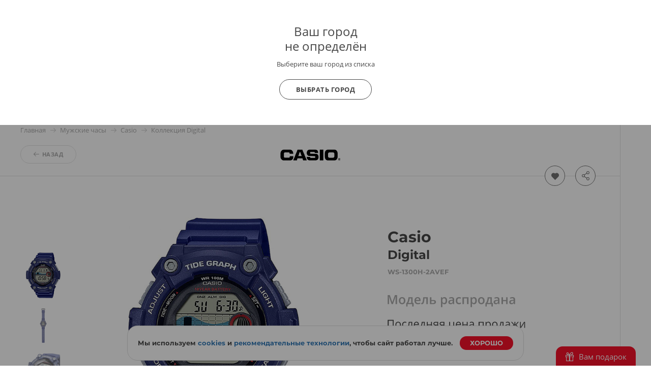

--- FILE ---
content_type: text/html; charset=UTF-8
request_url: https://www.bestwatch.ru/watch/casio/WS-1300H-2AVEF/
body_size: 31146
content:

<!DOCTYPE html>
<html lang="ru">
<head>
	<meta charset="UTF-8">
	<meta name="viewport" content="width=device-width, initial-scale=1.0, maximum-scale=1.0, user-scalable=no">
	<link rel="shortcut icon" href="/bw-logo.svg">
	<link rel="yandex-tableau-widget" href="/yandex/widget/manifest.json" />
	<link rel="manifest" href="/manifest.json">
			<link as="font" crossorigin="anonymous" rel="preload" type="font/woff2" href="/themes/theme2017/fonts/opensans/k3k702ZOKiLJc3WVjuplzJX5f-9o1vgP2EXwfjgl7AY.woff2" />
<link as="font" crossorigin="anonymous" rel="preload" type="font/woff2" href="/themes/theme2017/fonts/opensans/k3k702ZOKiLJc3WVjuplzOgdm0LZdjqr5-oayXSOefg.woff2" />
<link as="font" crossorigin="anonymous" rel="preload" type="font/woff2" href="/themes/theme2017/fonts/opensans/cJZKeOuBrn4kERxqtaUH3VtXRa8TVwTICgirnJhmVJw.woff2" />
<link as="font" crossorigin="anonymous" rel="preload" type="font/woff" href="/themes/theme2017/fonts/Montserrat-Bold.woff" />
<link as="font" crossorigin="anonymous" rel="preload" type="font/woff2" href="/themes/theme2017/fonts/opensans/RjgO7rYTmqiVp7vzi-Q5URJtnKITppOI_IvcXXDNrsc.woff2" />
<link as="font" crossorigin="anonymous" rel="preload" type="font/woff" href="/themes/theme2017/fonts/icomoon4.woff?89ffwb1" />
<link rel="canonical" href="https://www.bestwatch.ru/watch/casio/WS-1300H-2AVEF/" />
<link rel="stylesheet" type="text/css" href="/assets/cf584a5c/PSBFont.min.css?v=2" media="all" />
<link rel="stylesheet" type="text/css" href="/assets/cf584a5c/main.all.css?v=1991" media="all" />
<link rel="stylesheet" type="text/css" href="/themes/theme2017/fancybox_new/fancybox.css?v=21" />
<script type="text/javascript" src="/assets/b396347d/jquery.min.js"></script>
<script type="text/javascript" src="/assets/b396347d/main.all.js?v=1991" defer="defer"></script>
<script type="text/javascript" src="/themes/theme2017/fancybox_new/fancybox.umd.js"></script>
<title>Часы Casio WS-1300H-2AVEF - купить мужские наручные часы в интернет-магазине BESTWATCH.RU. Цена, фото, характеристики. - с доставкой по России.</title>
		<meta name="description" content="Купить наручные часы Casio WS-1300H-2AVEF по минимальной цене в интернет-магазине и розничных магазинах BESTWATCH.RU с доставкой по России. Только оригиналы.">
	<meta name="keywords" content="часы Casio WS-1300H-2AVEF, купить часы Casio WS-1300H-2AVEF" />

    <meta property="og:url" content="https://www.bestwatch.ru/watch/casio/WS-1300H-2AVEF/" />
<meta property="og:image" content="https://www.bestwatch.ru/images/casio/big/WS-1300H-2AVEF.jpg" />
<meta property="og:title" content="Часы Casio WS-1300H-2AVEF" />
<meta property="og:description" content="Мужские электронные часы. Светодиодная подсветка. Отображение данных о луне. Датчик приливов и отливов. Функция секундомера с точностью измерений 1/100 секунды и пределом измерения 24 часа. Таймер - время можно предварительно настроить от 1 минуты и до 24 часов. Часы могут затем автоматически начать отсчет в обратного времени в установленное время. Идеальное решение для людей, которым необходимо ежедневно принимать лекарства или выполнять промежуточные упражнения (тренировки). Будильник с тремя многофункциональными звуковыми сигналами. 1. Ежедневный будильник, звучит в одно и тоже время каждый день, 2. Датированный будильник, то есть сигнал, помогающий Вам вспомнить, например, о своем дне рождения,3. Ежемесячный будильник, звучит в один и тот же день, в одно и то же время каждый месяц, 4. Будильник для каждого дня определенного месяца. Функция повтора будильника. Включение/выключение звука кнопок. Автоматический календарь. 12/24х часовой формат времени. Серый циферблат. Корпус выполнен из синего полимерного пластика. Размер корпуса составляет 51,3 x 51,1 x 14,8 мм. Полимерный ремешок, стандартная застежка. Акриловое стекло. Водостойкость WR 100 (плавание без погружения). Вес примерно 49 г." />
<meta property="og:type" content="product" />
<meta property="og:site_name" content="BESTWATCH.RU" />
    <script>
        var tazeros_stats_config = {
            site_id: 1747039200,
            permission: "yes"
        };
    </script>
    <script async src="https://stats.tazeros.com/v3.js"></script>
    <script type="application/ld+json">
        {
            "@context" : "https://schema.org",
            "@type" : "WebSite",
            "name" : "BESTWATCH.RU",
            "alternateName": ["BESTWATCH", "Bestwatch.ru"],
            "url" : "https://www.bestwatch.ru/"
        }
    </script>
    <!-- Pixel Tag Code -->
    <script>(function(t,l,g,r,m){t[g]||(g=t[g]=function(){g.run?g.run.apply(g,arguments):g.queue.push(arguments)},g.queue=[],t=l.createElement(r),t.async=!0,t.src=m,l=l.getElementsByTagName(r)[0],l.parentNode.insertBefore(t,l))})(window,document,'tgp','script','https://telegram.org/js/pixel.js');tgp('init','M9t4a1i7');</script>
    <!-- End Pixel Tag Code -->
</head>

<body class="drawer drawer--left">

<!-- popup при автоопределении города -->
    <div class="citygate">
        <div class="inside">
            <div style="font-size: 24px; line-height: 1;">
                Ваш город
                <div style="margin:5px 0 0;">
                    не определён                                    </div>
            </div>

                            <p class="citygate-description">Выберите ваш город из списка</p>
            
            <div class="citygate-btn">
                
                <a href="/ajax/getAllCity/" class="gray-btn" data-toggle="modal" data-target="#cityChange">
                    Выбрать город                </a>
            </div>
        </div>
    </div>

<div class="mobile-menu">
	<div class="mobile-menu__container">
		<div class="mobile-menu__header">

			<a href="#" class="like right-open">
									<i class="icon-heart-o"><span class="counter bookmark-count"></span></i>
							</a>

			<!-- просмотренные товары -->
			<a href="#" class="eye right-open">
				<i class="icon-eye"><span class="counter">1</span></i>
			</a>


			<a href="#" class="close-menu menu-mobile__hide">
				<i class="icon-close"></i>
			</a>
		</div>

		<div class="mobile-menu__body">
                            <a href="/ajax/getAllCity/" rel="nofollow" class="city-change" data-toggle="modal" data-target="#cityChange">Город не определён <i class="icon-arrow-dd"></i></a>
            
			<!-- основная навигация -->
			<nav>
				<ul>
					<li><a href="/service/shops/">Розничные магазины</a></li>
                    <li><a href="/brands/">Бренды</a></li>
					<li><a href="/service/delivery/">Доставка</a></li>
					<li><a href="/service/payment/">Оплата</a></li>
					<li><a href="/service/garant/">Гарантия</a></li>
					<li><a href="/service/vozvrat/">Возврат</a></li>
					<li><a href="/review/">Блог о часах</a></li>
					<li><a href="/rolik/">Видеообзоры</a></li>
                    <li><a href="/tovar_dnya/"><strong>Товар дня</strong></a></li>
				</ul>
			</nav>

			<!-- войти / ЛК -->
			<div class="info-block">
									<a href="/bestclub/login/" data-toggle="modal" data-target="#login" rel="nofollow"><i class="icon-user"></i>Войти</a>
					<a href="/bestclub/login/" class="quote" rel="nofollow">Регистрация</a>
							</div>

			<!-- help -->
			<div class="info-block">
				<a style="float:left;" href="/info/feedback/"><i class="icon-pencil"></i> Задать вопрос</a>
				<a style="float: right;" class="red" href="/info/feedback/?p=complaint">Пожаловаться</a>
				<div style="clear:both;"></div>
			</div>

			<!-- phone -->

			<div class="info-block">
				                <a href="tel:88005550559"><i class="icon-phone"></i>8 800 555-0-559</a>
                				<span class="quote">9:00-22:00 (МСК)</span>
			</div>
			<!-- phone free -->
            
            <div class="info-block">
                <noindex>
                    <a rel="nofollow" data-toggle="modal" data-target="#callMeMaybe" href="/ajax/callMe/">Заказать обратный звонок</a>
                </noindex>
            </div>

			<!-- whatsapp -->
			<div class="info-block">
				<a href="whatsapp://send?text=Здравствуйте!&phone=+79319722889&abid=+79319722889">
					<i class="icon-whatsapp"></i> WhatsApp
				</a>
			</div>

		</div>

		<!-- social network icons -->
		<div class="mobile-menu__footer">
			<a target="_blank" href="https://www.youtube.com/user/BestWru?sub_confirmation=1" rel="nofollow"><i class="icon-youtube"></i></a>
			<a target="_blank" href="https://vk.com/bestwatchru" rel="nofollow"><i class="icon-vk"></i></a>
		</div>
	</div>
</div>


<div class="mobile-catalog">
	<div class="mobile-menu__container">
		<div class="mobile-menu__header">
			<a href="#" class="close-catalog hidden"><i class="icon-arrow-left"></i></a>
			<a href="#" class="close-menu menu-catalog__hide"><i class="icon-close"></i></a>
		</div>
		<div class="mobile-menu__body">
			<h3 class="mobile__title">Каталог</h3>

			<nav class="catalog__nav catalog-first">
				<ul>
										<li><a href="#" data-nav="m-watch">Наручные часы <i class="icon-arrow-dd"></i></a></li>
					<li><a href="#" data-nav="m-interior">Интерьерные часы <i class="icon-arrow-dd"></i></a></li>
					<li><a href="#" data-nav="m-jewelry">Ювелирные изделия <i class="icon-arrow-dd"></i></a></li>
					<li><a href="#" data-nav="m-gifts">Подарки <i class="icon-arrow-dd"></i></a></li>
                    <li><a class="red" href="/watch/filter/sale:yes/">SALE</a></li>
                    <li><a href="#" data-nav="m-brands">Все бренды <i class="icon-arrow-dd"></i></a></li>
                    <li><a href="#" data-nav="pop-brands">Популярные бренды <i class="icon-arrow-dd"></i></a></li>
				</ul>
			</nav>

            <h3 class="mobile__title">Это популярно</h3>
            <nav class="catalog__nav catalog-first">
                <ul>
                    <li><a class="red" href="/tovar_dnya/"><b>Товар дня</b></a></li>
                    <li><a class="red" href="/watch/filter/club_price:yes/"><b>Клубные скидки</b></a></li>
                    <li><a class="red" href="/info/promocodes/">Промокоды</a></li>
                    <li><a href="/watch/filter/brand:casio/collection:G-Shock/">G-Shock</a></li>
                    <li><a href="/watch/filter/brand:casio/collection:Edifice/">Casio Edifice</a></li>
                    <li><a href="/watch/filter/brand:orient/collection:Orient_Star/">Orient Star</a></li>
                    <li><a href="/watch/filter/brand:seiko/collection:Astron/">Seiko Astron</a></li>
                    <li><a href="/skeletonwatches/">Скелетоны</a></li>
                    <li><a href="/watch/filter/price-to-7000/pol:mens/">Недорогие мужские часы</a></li>
                    <li><a class="red" href="/gifts/filter/category:certificates/">Подарочные сертификаты</a></li>
                    <li><a href="/info/logo/">Часы с логотипом</a></li>
                    <li><a href="/watch/filter/wr:wr100,wr150,wr200,wr250,wr300-and-over/">Водонепроницаемые</a></li>
                    <li><a href="/watch/filter/shockproof:yes/">Противоударные</a></li>
                    <li><a href="/watch/filter/tactical:yes/">Тактические</a></li>
                    <li><a href="/service/remen/">Ремешки для часов</a></li>
                </ul>
            </nav>

			<div class="catalog-second m-watch">
				<h3 class="mobile__title"><b>Наручные часы</b></h3>
				<nav class="catalog__nav catalog-first">
					<ul>
						<li><a href="/watch/filter/"><b>Все наручные часы</b></a></li>
                        <li><a href="/watch/filter/region:vip/">Эксклюзивные часы</a></li>
                        <li><a href="/watch/filter/pol:mens/">Мужские часы</a></li>
                        <li><a href="/watch/filter/pol:ladies/">Женские часы</a></li>
                        <li><a href="/watch/filter/kids:yes/">Детские часы</a></li>
						<li><a href="/watch/filter/material:gold/">Золотые часы</a></li>
                        <li><a href="/pairedwatches/">Парные часы</a></li>
                        <li><a href="/watch/filter/smart-watch:yes/">Смарт часы</a></li>
						<li><a href="/watch/filter/sport:yes/">Спортивные часы</a></li>
						<li><a href="/watch/filter/mech:hand-winding,automatic,mech-chronograph/">Механические часы</a></li>
                        <li><a href="/box/">Шкатулки для часов</a></li>
					</ul>
				</nav>

                <h3 class="mobile__title"><b>Страна</b></h3>
                <nav class="catalog__nav catalog-first">
                    <ul>
                        <li style="border-top: none;">
                        <li><a href="/watch/filter/region:swiss/">Швейцарские часы</a></li>
                        <li><a href="/watch/filter/region:japan/">Японские часы</a></li>
                        <li><a href="/watch/filter/region:russian/">Российские часы</a></li>
                        <li><a href="/watch/filter/region:germany/">Немецкие часы</a></li>
                        <li><a href="/watch/filter/region:fashion/">Fashion часы</a></li>
                        <li><a href="/watch/filter/region:other/">Другие страны</a></li>
                    </ul>
                </nav>

                <h3 class="mobile__title"><b>Популярные бренды</b></h3>
                <nav class="catalog__nav catalog-first">
                    <ul>
                        <li><a href="/watch/filter/brand:casio/">Casio</a></li>
                        <li><a href="/watch/filter/brand:citizen/">Citizen</a></li>
                        <li><a href="/watch/filter/brand:Earnshaw/">Earnshaw</a></li>
                        <li><a href="/watch/filter/brand:Bulova/">Bulova</a></li>
                        <li><a href="/watch/filter/brand:swiss_military/">Swiss Military</a></li>
                        <li><a href="/watch/filter/brand:Spinnaker/">Spinnaker</a></li>
                        <li><a href="/watch/filter/brand:Frederique_Constant/">Frederique Constant</a></li>
                        <li><a href="/watch/filter/brand:orient/">Orient</a></li>
                        <li><a href="/watch/filter/brand:Obaku/">Obaku</a></li>
                        <li><a href="/watch/filter/brand:DKNY/">DKNY</a></li>
                        <li><a href="/watch/filter/brand:raymond_weil/">Raymond Weil</a></li>
                        <li><a href="/watch/filter/brand:Michael_Kors/">Michael Kors</a></li>
						<li><a href="/watch/filter/brand:seiko/">Seiko</a></li>
                        <li><a href="/watch/filter/brand:Pierre_Lannier/">Pierre Lannier</a></li>
                        <li><a href="/watch/filter/brand:epos/">Epos</a></li>
                        <li><a href="/brands/"><b>Все бренды</b></a></li>
                    </ul>
                </nav>

                <h3 class="mobile__title"><b>Корпус</b></h3>
                <nav class="catalog__nav catalog-first">
                    <ul>
                        <li><a href="/watch/filter/material:gold/">Золотые</a></li>
                        <li><a href="/watch/filter/material:silver/">Серебряные</a></li>
                        <li><a href="/watch/filter/material:titanium/">Титановые</a></li>
                        <li><a href="/watch/filter/material:st-steel/">Сталь</a></li>
                        <li><a href="/watch/filter/material:ceramic/">Керамика</a></li>
                    </ul>
                </nav>
			</div>
            <div class="catalog-second pop-brands">
                <nav class="catalog__nav">
                    <h3 class="mobile__title">
                        <b>Популярные бренды</b>
                    </h3>
                    <ul>
                        <li><a href="/watch/filter/brand:casio/">Casio</a></li>
                        <li><a href="/watch/filter/brand:citizen/">Citizen</a></li>
                        <li><a href="/watch/filter/brand:Earnshaw/">Earnshaw</a></li>
                        <li><a href="/watch/filter/brand:Bulova/">Bulova</a></li>
                        <li><a href="/watch/filter/brand:swiss_military/">Swiss Military</a></li>
                        <li><a href="/watch/filter/brand:Spinnaker/">Spinnaker</a></li>
                        <li><a href="/watch/filter/brand:Frederique_Constant/">Frederique Constant</a></li>
                        <li><a href="/watch/filter/brand:orient/">Orient</a></li>
                        <li><a href="/watch/filter/brand:Obaku/">Obaku</a></li>
                        <li><a href="/watch/filter/brand:DKNY/">DKNY</a></li>
                        <li><a href="/watch/filter/brand:raymond_weil/">Raymond Weil</a></li>
                        <li><a href="/watch/filter/brand:Michael_Kors/">Michael Kors</a></li>
                        <li><a href="/watch/filter/brand:seiko/">Seiko</a></li>
                        <li><a href="/watch/filter/brand:Pierre_Lannier/">Pierre Lannier</a></li>
                        <li><a href="/watch/filter/brand:epos/">Epos</a></li>
                    </ul>
                </nav>
            </div>
            <div class="catalog-second m-interior">
                <nav class="catalog__nav">
                    <h3 class="mobile__title">
                        <a href="/clock/filter/region:wall/">Настенные часы</a>
                    </h3>
                    <ul>
                        <li><a href="/clock/filter/region:cuckoo/">С кукушкой</a></li>
                        <li><a href="/clock/filter/region:wall/mech:hand-winding/">Механические</a></li>
                        <li><a href="/clock/filter/region:wall/mech:quartz/">Кварцевые настенные часы</a></li>
                        <li><a href="/clock/filter/region:wall/melody:chime-and-melody/">Настенные часы с боем</a></li>
						<li><a href="/clock/filter/region:wall/width-from-600/">Большие настенные часы</a></li>
                    </ul>
                </nav>


                <nav class="catalog__nav">
                    <h3 class="mobile__title">
                        <a href="/clock/filter/region:floor/">Напольные часы</a>
                    </h3>
                    <ul>
                        <li><a href="/clock/filter/region:floor/mech:hand-winding/">Механические</a></li>
                        <li><a href="/clock/filter/region:floor/melody:chime-and-melody/">Напольные часы с боем</a></li>
                        <li><a href="/clock/filter/region:floor/mech:quartz/">Кварцевые напольные часы</a></li>
                        <li><a href="/clock/filter/region:floor/material:wood/">Деревянные напольные часы</a></li>
                        <li><a href="/clock/filter/region:floor/pendulum:yes/">Напольные часы с маятником</a></li>
                    </ul>
                </nav>

                <nav class="catalog__nav catalog-first">
                    <h3 class="mobile__title">
                        <a href="/clock/filter/region:tabletop/">Настольные часы</a>
                    </h3>
                    <ul>
                        <li><a href="/clock/filter/region:tabletop/material:wood/">Деревянные настольные часы</a></li>
                        <li><a href="/clock/filter/region:tabletop/mech:hand-winding/">Механические настольные часы</br></a></li>
                        <li><a href="/clock/filter/region:tabletop/mech:quartz/">Кварцевые настольные часы</b></a></li>
                        <li><a href="/clock/filter/region:tabletop/mech:electronic/">Электронные настольные часы</b></a></li>
                    </ul>
                </nav>

                <nav class="catalog__nav catalog-first">
                    <h3 class="mobile__title">
                        <a href="/clock/filter/region:alarms/">Будильники</a>
                    </h3>
					<h3 class="mobile__title">
						<a href="/pmodels/?&razdel=16">Метеостанции</a>
					</h3>
                </nav>
            </div>
            <div class="catalog-second m-jewelry">
                <nav class="catalog__nav">
                    <h3 class="mobile__title"><b>Ювелирные изделия</b></h3>
                    <ul>
						<li class="title"><a href="/jewelry/filter/">Все ювелирные изделия</a></li>
                        <li><a href="/jewelry/filter/stones:diamond/">Изделия с бриллиантами</a></li>
                        <li><a href="/jewelry/filter/category:rings/">Кольца</a></li>
                        <li><a href="/jewelry/filter/category:earrings/">Серьги</a></li>
                        <li><a href="/jewcomplects/">Комплекты</a></li>
                        <li><a href="/jewelry/filter/category:wedding-rings/">Обручальные кольца</a></li>
                        <li><a href="/jewelry/filter/category:pendants/">Подвесы</a></li>
                        <li><a href="/jewelry/filter/category:krest/">Кресты</a></li>
                        <li><a href="/jewelry/filter/category:chain/">Цепи</a></li>

                        <li><a href="/jewelry/filter/category:bracelets/">Браслеты</a></li>
                        <li><a href="/jewelry/filter/category:necklace/">Колье</a></li>
                        <li><a href="/jewelry/filter/category:broshi/">Броши</a></li>
                        <li><a href="/jewelry/filter/category:persten/">Перстни</a></li>
                        <li><a href="/jewelry/filter/category:zaponki/">Запонки</a></li>

                        <li><a href="/jewelry/filter/category:ikona/">Иконы</a></li>
                        <li><a href="/jewelry/filter/category:jacsess/">Аксессуары</a></li>
                        <li><a href="/jewelry/filter/category:pirsing/">Пирсинг</a></li>
                        <li><a href="/jewelry/filter/category:stolovoe/">Столовые приборы</a></li>
                        <li><a href="/jewelry/filter/category:posuda/">Посуда</a></li>
                        <li><a href="/jewelry/filter/category:detskie_tovari/">Детские товары</a></li>
                        <li><a href="/jewelry/filter/category:zodiak/">Знаки зодиака</a></li>

                        <li><a href="/jewelry/filter/collection:massive/">Массивные украшения</a></li>
                        <li><a href="/jewelry/filter/stones:color_diamond/">Цветные бриллианты</a></li>
                        <li><a href="/jewelry/filter/collection:flower/">Коллекция "Цветы"</a></li>
                        <li><a href="/jewelry/filter/collection:heart/">Коллекция "Сердце"</a></li>
                        <li><a href="/jewelry/filter/collection:animals/">Коллекция "Фауна"</a></li>
                        <li><a href="/jewelry/filter/emal:yes/">Коллекция "Эмаль"</a></li>

                        <li><a href="/jewelry/filter/collection:mens/">Мужская коллекция</a></li>
						<li><a class="red" href="/jewelry/filter/brand:Sokolov/">Украшения SOKOLOV</a></li>
						<li><a class="red" href="/jewelry/filter/brand:Paul_Hewitt/">Браслеты Paul Hewitt</a></li>
						<li><a class="red" href="/jewelry/filter/brand:Rosefield/">Украшения Rosefield</a></li>
                    </ul>
                </nav>
            </div>
            <div class="catalog-second m-gifts">
                <nav class="catalog__nav">
                    <h3 class="mobile__title"><b>Подарки</b></h3>
                    <ul>
                        <li><a class="red" href="/gifts/filter/category:certificates/">Подарочные сертификаты</a></li>
                        <li><a href="/box/">Шкатулки для часов</a></li>
                        <li><a href="/boxJewelry/">Шкатулки для украшений</a></li>
                        <li><a href="/sumka/">Портфели и кожаные изделия</a></li>
                        <li><a href="/pen/">Ручки, пишущие инструменты</a></li>
                        <li><a href="/tables/">Для рабочего кабинета</a></li>
                        <li><a href="/g_souvenir/">Подарки и сувениры</a></li>
                        <li><a href="/g_access/">Аксессуары</a></li>
                        <li><a href="/g_games/">Игры</a></li>
                        <li><a href="/g_knives/">Ножи</a></li>
                        <li><a href="/zajigalki/">Все для курения</a></li>
                    </ul>
                </nav>

                <nav class="catalog__nav">
                    <h3 class="mobile__title"><b>Популярные бренды</b></h3>
                    <ul>
                        <li><a href="/pmodels/?&idb=101">S T Dupont</a></li>
                        <li><a href="/pmodels/?&idb=923">Earnshaw</a></li>
                        <li><a href="/pmodels/?&idb=15">Waterman</a></li>
                        <li><a href="/pmodels/?&idb=13">Parker</a></li>
                        <li><a href="/pmodels/?&idb=107">Victorinox</a></li>
                        <li><a href="/pmodels/?&idb=782">Swiss Kubik</a></li>
                        <li><a href="/pmodels/?&idb=865">Porshe Design</a></li>
                        <li><a href="/pmodels/" class="red">Все бренды</a></li>
                    </ul>
                </nav>

                <nav class="catalog__nav">
                    <h3 class="mobile__title"><b>Повод</b></h3>
                    <ul>
                        <li><a href="/menspod/">Подарок мужчине</a></li>
                        <li><a href="/womenpod/">Подарок женщине</a></li>
                        <li><a href="/info/new_year/">Подарки на Новый Год</a></li>
                        <li><a href="/info/valentine/">Подарки на 14 февраля</a></li>
                        <li><a href="/info/february23/">Подарки на 23 февраля</a></li>
                        <li><a href="/info/8march/">Подарки на 8 марта</a></li>
						<li><a href="/info/logo/">Часы с логотипом</a></li>
                    </ul>
                </nav>
            </div>

            <div class="catalog-second m-brands">
    <nav class="brand__nav">
        <h3 class="mobile__title"><b>Бренды</b></h3>
        <ul>
                                                                    <li>
                        <a class="first-letter" href="/watch/filter/brand:A.Lange_Sohne/">
                            <span>A</span>
                            A.Lange&Sohne                        </a>
                    </li>
                                                                    <li><a style="font-weight: bold;" href="/watch/filter/brand:Accutron/">Accutron</a></li>
                                                            <li><a  href="/watch/filter/brand:Adidas/">adidas</a></li>
                                                            <li><a  href="/watch/filter/brand:Adriatica/">Adriatica</a></li>
                                                            <li><a  href="/watch/filter/brand:Aerowatch/">Aerowatch</a></li>
                                                            <li><a  href="/watch/filter/brand:alfex/">Alfex</a></li>
                                                            <li><a  href="/watch/filter/brand:Alpina/">Alpina</a></li>
                                                            <li><a  href="/watch/filter/brand:Anne_Klein/">Anne Klein</a></li>
                                                            <li><a  href="/watch/filter/brand:appella/">Appella</a></li>
                                                            <li><a  href="/watch/filter/brand:Armani_Exchange/">Armani Exchange</a></li>
                                                            <li><a  href="/watch/filter/brand:Arnold_Son/">Arnold&Son</a></li>
                                                            <li><a style="font-weight: bold;" href="/watch/filter/brand:Atlantic/">Atlantic</a></li>
                                                            <li><a  href="/watch/filter/brand:Atto_Verticale/">Atto Verticale</a></li>
                                                            <li><a  href="/watch/filter/brand:Audemars_Piguet/">Audemars Piguet</a></li>
                                                            <li><a  href="/watch/filter/brand:Auguste_Reymond/">Auguste Reymond</a></li>
                                                            <li><a style="font-weight: bold;" href="/watch/filter/brand:AVI-8/">AVI-8</a></li>
                                                            <li><a  href="/watch/filter/brand:Aviator/">Aviator</a></li>
                                                            <li><a  href="/watch/filter/brand:Aviere/">Aviere</a></li>
                                                                    <li>
                        <a class="first-letter" href="/watch/filter/brand:balmain/">
                            <span>B</span>
                            Бальма                        </a>
                    </li>
                                                                    <li><a  href="/watch/filter/brand:Baume_Mercier/">Baume&Mercier</a></li>
                                                            <li><a  href="/watch/filter/brand:Bell_Ross/">Bell&Ross</a></li>
                                                            <li><a  href="/watch/filter/brand:Ben_Sherman/">Ben Sherman</a></li>
                                                            <li><a  href="/watch/filter/brand:benetton/">Benetton</a></li>
                                                            <li><a  href="/watch/filter/brand:Bering/">Bering</a></li>
                                                            <li><a  href="/watch/filter/brand:Beverly_Hills_Polo_Club/">Beverly Hills Polo Club</a></li>
                                                            <li><a  href="/watch/filter/brand:Bigotti/">BIGOTTI</a></li>
                                                            <li><a  href="/watch/filter/brand:Blancpain/">Бланпа</a></li>
                                                            <li><a style="font-weight: bold;" href="/watch/filter/brand:boccia/">Boccia</a></li>
                                                            <li><a  href="/watch/filter/brand:BOSS_Orange/">BOSS Orange</a></li>
                                                            <li><a  href="/watch/filter/brand:Bovet/">Bovet</a></li>
                                                            <li><a  href="/watch/filter/brand:Breguet/">Бреге</a></li>
                                                            <li><a  href="/watch/filter/brand:breitling/">Breitling</a></li>
                                                            <li><a  href="/watch/filter/brand:Bruno_Sohnle/">Bruno Sohnle</a></li>
                                                            <li><a style="font-weight: bold;" href="/watch/filter/brand:Bulova/">Bulova</a></li>
                                                            <li><a  href="/watch/filter/brand:Bvlgari/">Bvlgari</a></li>
                                                                    <li>
                        <a class="first-letter" href="/watch/filter/brand:calvin_klein/">
                            <span>C</span>
                            Кельвин Кляйн                        </a>
                    </li>
                                                                    <li><a style="font-weight: bold;" href="/watch/filter/brand:candino/">Candino</a></li>
                                                            <li><a  href="/watch/filter/brand:Cartier/">Cartier</a></li>
                                                            <li><a style="font-weight: bold;" href="/watch/filter/brand:casio/">Casio</a></li>
                                                            <li><a  href="/watch/filter/brand:cavalli/">Cavalli</a></li>
                                                            <li><a  href="/watch/filter/brand:CCCP/">СССР</a></li>
                                                            <li><a  href="/watch/filter/brand:Cerruti_1881/">Cerruti 1881</a></li>
                                                            <li><a  href="/watch/filter/brand:certina/">Certina</a></li>
                                                            <li><a  href="/watch/filter/brand:Chanel/">Chanel</a></li>
                                                            <li><a  href="/watch/filter/brand:Charm/">Charm</a></li>
                                                            <li><a  href="/watch/filter/brand:Chopard/">Chopard</a></li>
                                                            <li><a  href="/watch/filter/brand:Chronoforce/">Chronoforce</a></li>
                                                            <li><a  href="/watch/filter/brand:Chronotech/">Chronotech</a></li>
                                                            <li><a style="font-weight: bold;" href="/watch/filter/brand:citizen/">Citizen</a></li>
                                                            <li><a  href="/watch/filter/brand:Claude_Bernard/">Claude Bernard</a></li>
                                                            <li><a  href="/watch/filter/brand:Continental/">Continental</a></li>
                                                            <li><a  href="/watch/filter/brand:Converse/">Converse</a></li>
                                                            <li><a  href="/watch/filter/brand:Cover/">Cover</a></li>
                                                            <li><a  href="/watch/filter/brand:Cross/">Cross</a></li>
                                                                    <li>
                        <a class="first-letter" href="/watch/filter/brand:daniel-hechter/">
                            <span>D</span>
                            Daniel Hechter                        </a>
                    </li>
                                                                    <li><a  href="/watch/filter/brand:Daniel_Klein/">Daniel Klein</a></li>
                                                            <li><a  href="/watch/filter/brand:Daniel_Wellington/">Daniel Wellington</a></li>
                                                            <li><a  href="/watch/filter/brand:Diesel/">Diesel</a></li>
                                                            <li><a  href="/watch/filter/brand:DKNY/">DKNY</a></li>
                                                            <li><a  href="/watch/filter/brand:Doxa/">Doxa</a></li>
                                                            <li><a  href="/watch/filter/brand:Ducati/">Ducati</a></li>
                                                            <li><a  href="/watch/filter/brand:DUXOT/">DUXOT</a></li>
                                                                    <li>
                        <a class="first-letter" href="/watch/filter/brand:Earnshaw/">
                            <span>E</span>
                            Earnshaw                        </a>
                    </li>
                                                                    <li><a  href="/watch/filter/brand:emporio_armani/">Emporio armani</a></li>
                                                            <li><a  href="/watch/filter/brand:epos/">Epos</a></li>
                                                            <li><a  href="/watch/filter/brand:Esprit/">Esprit</a></li>
                                                            <li><a  href="/watch/filter/brand:essence/">Essence</a></li>
                                                            <li><a  href="/watch/filter/brand:EverSwiss/">EverSwiss</a></li>
                                                            <li><a  href="/watch/filter/brand:EYKI/">EYKI</a></li>
                                                                    <li>
                        <a class="first-letter" href="/watch/filter/brand:FC_Zenit/">
                            <span>F</span>
                            FC Zenit                        </a>
                    </li>
                                                                    <li><a  href="/watch/filter/brand:festina/">Festina</a></li>
                                                            <li><a  href="/watch/filter/brand:Fortis/">Fortis</a></li>
                                                            <li><a  href="/watch/filter/brand:fossil/">Fossil</a></li>
                                                            <li><a  href="/watch/filter/brand:Franck_Muller/">Franck Muller</a></li>
                                                            <li><a style="font-weight: bold;" href="/watch/filter/brand:Frederique_Constant/">Frederique Constant</a></li>
                                                            <li><a  href="/watch/filter/brand:Freelook/">Freelook</a></li>
                                                                    <li>
                        <a class="first-letter" href="/watch/filter/brand:Gant/">
                            <span>G</span>
                            Gant                        </a>
                    </li>
                                                                    <li><a  href="/watch/filter/brand:Garmin/">Garmin</a></li>
                                                            <li><a  href="/watch/filter/brand:George_Kini/">George Kini</a></li>
                                                            <li><a  href="/watch/filter/brand:GF_Ferre/">GF Ferre</a></li>
                                                            <li><a  href="/watch/filter/brand:Girard_Perregaux/">Girard Perregaux</a></li>
                                                            <li><a  href="/watch/filter/brand:Graham/">Graham</a></li>
                                                            <li><a  href="/watch/filter/brand:grand_seiko/">Grand Seiko</a></li>
                                                            <li><a  href="/watch/filter/brand:Greenwich/">Greenwich</a></li>
                                                            <li><a  href="/watch/filter/brand:Grovana/">Grovana</a></li>
                                                            <li><a  href="/watch/filter/brand:Guess/">Guess</a></li>
                                                                    <li>
                        <a class="first-letter" href="/watch/filter/brand:Haas/">
                            <span>H</span>
                            Haas                        </a>
                    </li>
                                                                    <li><a  href="/watch/filter/brand:Hamilton/">Гамильтон</a></li>
                                                            <li><a  href="/watch/filter/brand:Hanowa/">Hanowa</a></li>
                                                            <li><a style="font-weight: bold;" href="/watch/filter/brand:herbelin/">Herbelin</a></li>
                                                            <li><a style="font-weight: bold;" href="/watch/filter/brand:Hermle/">Hermle</a></li>
                                                            <li><a style="font-weight: bold;" href="/watch/filter/brand:howard_miller/">Howard miller</a></li>
                                                            <li><a  href="/watch/filter/brand:Hublot/">Hublot</a></li>
                                                            <li><a  href="/watch/filter/brand:Hugo_Boss/">Hugo Boss</a></li>
                                                                    <li>
                        <a class="first-letter" href="/watch/filter/brand:ingersoll/">
                            <span>I</span>
                            Ingersoll                        </a>
                    </li>
                                                                    <li><a  href="/watch/filter/brand:Invicta/">Invicta</a></li>
                                                            <li><a  href="/watch/filter/brand:IWC/">IWC</a></li>
                                                                    <li>
                        <a class="first-letter" href="/watch/filter/brand:Jacques_Lemans/">
                            <span>J</span>
                            Jacques Lemans                        </a>
                    </li>
                                                                    <li><a  href="/watch/filter/brand:Jaeger-LeCoultre/">Jaeger-LeCoultre</a></li>
                                                            <li><a  href="/watch/filter/brand:jaguar/">Jaguar</a></li>
                                                            <li><a style="font-weight: bold;" href="/watch/filter/brand:Jowissa/">Jowissa<span style="font-weight: bold;display: inline-block;margin-left: 5px;font-size: 10px;color: #ffffff;background-color: #f81029;padding: 0 4px;border-radius: 6px;">SALE</span></a></li>
                                                            <li><a  href="/watch/filter/brand:just_cavalli/">Just Cavalli</a></li>
                                                                    <li>
                        <a class="first-letter" href="/watch/filter/brand:Karen_Millen/">
                            <span>K</span>
                            Karen Millen                        </a>
                    </li>
                                                                    <li><a  href="/watch/filter/brand:Karl_Lagerfeld/">Karl Lagerfeld</a></li>
                                                            <li><a  href="/watch/filter/brand:Kenneth_Cole/">Kenneth Cole</a></li>
                                                            <li><a  href="/watch/filter/brand:Konstantin_Chaykin/">Konstantin Chaykin</a></li>
                                                                    <li>
                        <a class="first-letter" href="/watch/filter/brand:L_Duchen/">
                            <span>L</span>
                            L'Duchen                        </a>
                    </li>
                                                                    <li><a style="font-weight: bold;" href="/watch/filter/brand:Le_Temps/">Le Temps</a></li>
                                                            <li><a  href="/watch/filter/brand:Lee_Cooper/">Lee Cooper</a></li>
                                                            <li><a  href="/watch/filter/brand:Locman/">Locman</a></li>
                                                            <li><a  href="/watch/filter/brand:longines/">Longines</a></li>
                                                            <li><a  href="/watch/filter/brand:Louis_Erard/">Louis Erard</a></li>
                                                            <li><a  href="/watch/filter/brand:Lowell/">Lowell</a></li>
                                                            <li><a  href="/watch/filter/brand:Luminox/">Luminox</a></li>
                                                                    <li>
                        <a class="first-letter" href="/watch/filter/brand:Mado/">
                            <span>M</span>
                            Mado                        </a>
                    </li>
                                                                    <li><a  href="/watch/filter/brand:Mathey-Tissot/">Mathey-Tissot</a></li>
                                                            <li><a  href="/watch/filter/brand:Maurice_Lacroix/">Maurice Lacroix</a></li>
                                                            <li><a  href="/watch/filter/brand:Michael_Kors/">Michael Kors</a></li>
                                                            <li><a  href="/watch/filter/brand:Molniya/">Молния</a></li>
                                                            <li><a  href="/watch/filter/brand:Momentum/">Momentum</a></li>
                                                            <li><a  href="/watch/filter/brand:Montblanc/">Montblanc</a></li>
                                                            <li><a  href="/watch/filter/brand:montres1977/">Montres 1977</a></li>
                                                            <li><a  href="/watch/filter/brand:moschino/">Moschino</a></li>
                                                            <li><a  href="/watch/filter/brand:movado/">Movado<span style="font-weight: bold;display: inline-block;margin-left: 5px;font-size: 10px;color: #ffffff;background-color: #f81029;padding: 0 4px;border-radius: 6px;">SALE</span></a></li>
                                                                    <li>
                        <a class="first-letter" href="/watch/filter/brand:Nautica/">
                            <span>N</span>
                            Nautica                        </a>
                    </li>
                                                                    <li><a  href="/watch/filter/brand:nika/">Ника</a></li>
                                                            <li><a  href="/watch/filter/brand:Nina_Ricci/">Nina Ricci</a></li>
                                                            <li><a style="font-weight: bold;" href="/watch/filter/brand:nubeo/">Nubeo</a></li>
                                                                    <li>
                        <a class="first-letter" href="/watch/filter/brand:Obaku/">
                            <span>O</span>
                            Obaku                        </a>
                    </li>
                                                                    <li><a  href="/watch/filter/brand:Offstage/">Offstage</a></li>
                                                            <li><a  href="/watch/filter/brand:omega/">Omega</a></li>
                                                            <li><a style="font-weight: bold;" href="/watch/filter/brand:orient/">Orient</a></li>
                                                            <li><a  href="/watch/filter/brand:ouglich/">УЧЗ</a></li>
                                                                    <li>
                        <a class="first-letter" href="/watch/filter/brand:Panerai/">
                            <span>P</span>
                            Panerai                        </a>
                    </li>
                                                                    <li><a  href="/watch/filter/brand:Parmigiani/">Parmigiani</a></li>
                                                            <li><a  href="/watch/filter/brand:Patek_Philippe/">Patek Philippe</a></li>
                                                            <li><a  href="/watch/filter/brand:philipp_plein/">Philipp Plein</a></li>
                                                            <li><a  href="/watch/filter/brand:Piaget/">Piaget</a></li>
                                                            <li><a  href="/watch/filter/brand:Pierre_Cardin/">Pierre Cardin<span style="font-weight: bold;display: inline-block;margin-left: 5px;font-size: 10px;color: #ffffff;background-color: #f81029;padding: 0 4px;border-radius: 6px;">SALE</span></a></li>
                                                            <li><a style="font-weight: bold;" href="/watch/filter/brand:Pierre_Lannier/">Pierre Lannier</a></li>
                                                            <li><a  href="/watch/filter/brand:plein_sport/">Plein Sport</a></li>
                                                            <li><a  href="/watch/filter/brand:Pobeda/">Победа</a></li>
                                                            <li><a  href="/watch/filter/brand:Police/">Police</a></li>
                                                            <li><a  href="/watch/filter/brand:Poljot/">Полёт</a></li>
                                                            <li><a  href="/watch/filter/brand:Puma/">Puma</a></li>
                                                                    <li>
                        <a class="first-letter" href="/watch/filter/brand:q_q/">
                            <span>Q</span>
                            Q&Q                        </a>
                    </li>
                                                                    <li><a  href="/watch/filter/brand:Quantum/">Quantum</a></li>
                                                                    <li>
                        <a class="first-letter" href="/watch/filter/brand:rado/">
                            <span>R</span>
                            Rado                        </a>
                    </li>
                                                                    <li><a  href="/watch/filter/brand:Raketa/">Raketa</a></li>
                                                            <li><a style="font-weight: bold;" href="/watch/filter/brand:raymond_weil/">Raymond Weil</a></li>
                                                            <li><a  href="/watch/filter/brand:Rhythm/">Rhythm</a></li>
                                                            <li><a  href="/watch/filter/brand:Roamer/">Roamer</a></li>
                                                            <li><a  href="/watch/filter/brand:Rodania/">Rodania</a></li>
                                                            <li><a  href="/watch/filter/brand:Roger_Dubuis/">Roger Dubuis</a></li>
                                                            <li><a style="font-weight: bold;" href="/watch/filter/brand:rolex/">Rolex</a></li>
                                                            <li><a  href="/watch/filter/brand:Romain_Jerome/">Romain Jerome</a></li>
                                                            <li><a  href="/watch/filter/brand:romanoff/">Romanoff</a></li>
                                                            <li><a  href="/watch/filter/brand:romanson/">Romanson</a></li>
                                                            <li><a style="font-weight: bold;" href="/watch/filter/brand:Rosefield/">Rosefield</a></li>
                                                            <li><a  href="/watch/filter/brand:Rotary/">Rotary</a></li>
                                                            <li><a  href="/watch/filter/brand:Russian_Time/">Russian Time</a></li>
                                                                    <li>
                        <a class="first-letter" href="/watch/filter/brand:Salvatore_Ferragamo/">
                            <span>S</span>
                            Salvatore Ferragamo                        </a>
                    </li>
                                                                    <li><a  href="/watch/filter/brand:santa-barbara-polo-racquet-club/">Santa Barbara Polo & Racquet Club</a></li>
                                                            <li><a style="font-weight: bold;" href="/watch/filter/brand:seagull/">Seagull</a></li>
                                                            <li><a  href="/watch/filter/brand:sector/">Sector</a></li>
                                                            <li><a style="font-weight: bold;" href="/watch/filter/brand:seiko/">Seiko</a></li>
                                                            <li><a  href="/watch/filter/brand:Seiko_Clock/">Seiko Clock</a></li>
                                                            <li><a  href="/watch/filter/brand:Sergio_Tacchini/">Sergio Tacchini</a></li>
                                                            <li><a  href="/watch/filter/brand:SEVENFRIDAY/">SEVENFRIDAY</a></li>
                                                            <li><a style="font-weight: bold;" href="/watch/filter/brand:Sigma/">SIGMA International</a></li>
                                                            <li><a  href="/watch/filter/brand:sigma-swiss/">SIGMA Swiss</a></li>
                                                            <li><a  href="/watch/filter/brand:Skagen/">Skagen</a></li>
                                                            <li><a  href="/watch/filter/brand:Slava/">Слава</a></li>
                                                            <li><a  href="/watch/filter/brand:SLAZENGER/">SLAZENGER</a></li>
                                                            <li><a  href="/watch/filter/brand:Sokolov/">SOKOLOV</a></li>
                                                            <li><a style="font-weight: bold;" href="/watch/filter/brand:Spinnaker/">Spinnaker</a></li>
                                                            <li><a  href="/watch/filter/brand:Storm/">Storm</a></li>
                                                            <li><a  href="/watch/filter/brand:Stuhrling_Original/">Stuhrling Original</a></li>
                                                            <li><a  href="/watch/filter/brand:Sturmanskie/">Штурманские</a></li>
                                                            <li><a style="font-weight: bold;" href="/watch/filter/brand:Suunto/">Suunto</a></li>
                                                            <li><a  href="/watch/filter/brand:Swatch/">Свотч</a></li>
                                                            <li><a style="font-weight: bold;" href="/watch/filter/brand:swiss_military/">Swiss Military</a></li>
                                                            <li><a  href="/watch/filter/brand:Swiss_military_hanowa/">Swiss military hanowa</a></li>
                                                                    <li>
                        <a class="first-letter" href="/watch/filter/brand:TACS/">
                            <span>T</span>
                            TACS                        </a>
                    </li>
                                                                    <li><a  href="/watch/filter/brand:TAG_Heuer/">TAG Heuer</a></li>
                                                            <li><a  href="/watch/filter/brand:Timberland/">Timberland</a></li>
                                                            <li><a  href="/watch/filter/brand:timex/">Timex</a></li>
                                                            <li><a  href="/watch/filter/brand:tissot/">Tissot</a></li>
                                                            <li><a  href="/watch/filter/brand:titoni/">Titoni</a></li>
                                                            <li><a  href="/watch/filter/brand:Tomas_Stern/">Tomas Stern</a></li>
                                                            <li><a  href="/watch/filter/brand:Tommy_Hilfiger/">Tommy Hilfiger</a></li>
                                                            <li><a  href="/watch/filter/brand:Traser/">Traser</a></li>
                                                            <li><a  href="/watch/filter/brand:Trenkle/">Trenkle</a></li>
                                                            <li><a style="font-weight: bold;" href="/watch/filter/brand:tutima/">Tutima</a></li>
                                                                    <li>
                        <a class="first-letter" href="/watch/filter/brand:us-polo-assn/">
                            <span>U</span>
                            US Polo Assn                        </a>
                    </li>
                                                                            <li>
                        <a class="first-letter" href="/watch/filter/brand:Vacheron_Constantin/">
                            <span>V</span>
                            Vacheron Constantin                        </a>
                    </li>
                                                                    <li><a  href="/watch/filter/brand:Versus/">Versus</a></li>
                                                            <li><a  href="/watch/filter/brand:Victorinox_Swiss_Army/">Victorinox Swiss Army</a></li>
                                                            <li><a  href="/watch/filter/brand:Vostok/">Vostok</a></li>
                                                                    <li>
                        <a class="first-letter" href="/watch/filter/brand:Wainer/">
                            <span>W</span>
                            Wainer                        </a>
                    </li>
                                                                    <li><a  href="/watch/filter/brand:Welder/">Welder</a></li>
                                                            <li><a  href="/watch/filter/brand:Wenger/">Wenger</a></li>
                                                            <li><a  href="/watch/filter/brand:wesse/">Wesse</a></li>
                                                                    <li>
                        <a class="first-letter" href="/watch/filter/brand:Zenith/">
                            <span>Z</span>
                            Zenith                        </a>
                    </li>
                                                                    <li><a  href="/watch/filter/brand:Zeppelin/">Zeppelin</a></li>
                    </ul>
    </nav>
</div>

		</div>
	</div>
</div>




<!-- выезжающее левое меню -->
<nav class="drawer-nav" role="navigation">
	<a href="#" class="drawer-close drawer-toggle"><i class="icon-close"></i></a>
	<div class="drawer-header">
		<div class="drawer-header__first">
			<div class="drawer-header__left">
				<div class="dropdown">
					<a id="dLabel" href="/ajax/getAllCity/" rel="nofollow" data-toggle="modal" data-target="#cityChange">
						не определён						<span class="icon-arrow-dd"></span>
					</a>
				</div>
			</div>
			<div class="drawer-header__right">
				<a href="/service/shops/">Магазины</a>
			</div>
		</div>
		<div class="drawer-header__second">
			<div class="drawer-header__left">
				<p class="drawer-header__time">9:00-22:00 (МСК)</p>
				                    <a href="tel:88005550559">8 800 555-0-559</a>
                			</div>
			<div class="drawer-header__left">

			</div>
		</div>
	</div>
	<div class="drawer-body">
		<ul>
            <li><a style="font-weight: bold" href="/tovar_dnya/">Товар дня</a></li>
            <li><a href="/watch/filter/">Наручные часы</a></li>
            <li><a href="/clock/filter/">Интерьерные часы</a></li>
            <li><a href="/jewelry/filter/">Ювелирные изделия</a></li>
            <li><a href="/gifts/filter/category:certificates/">Подарочные сертификаты</a></li>
            <li><a href="/gifts/filter/">Подарки</a></li>
			<li><a href="/service/delivery/">Доставка</a></li>
			<li><a href="/service/payment/">Оплата</a></li>
			<li><a href="/service/garant/">Гарантия</a></li>
			<li><a href="/service/vozvrat/">Возврат</a></li>
			            			<li><a href="/review/">Блог о часах</a></li>
			<li><a href="/rolik/">Видеообзоры</a></li>
			<li><a class="red" href="/info/feedback/?p=complaint">Пожаловаться</a></li>
		</ul>

		<a href="/info/feedback/" class="gray-btn">Задать вопрос</a>

		<div class="drawer-social">
			<a href="https://www.youtube.com/user/BestWru" rel="nofollow"><i class="icon-youtube"></i></a>
			<a href="//vk.com/bestwatchru" rel="nofollow"><i class="icon-vk"></i></a>
		</div>
	</div>
	<div class="drawer-footer">
			</div>
</nav>


<div class="content">
	<div class="content-left">

        <div class="header-check-cookie"></div>
		<div class="header-shop hide-mb">
			<div class="header-shop__city">
    <i class="icon-spb"></i>

            <span>Город не определён</span>
    </div>

    <div class="header-shop__list">
        <div class="header-shop__list__item first">
            <a href="/service/shops.phtml">Адреса магазинов</a>
        </div>

        
    </div>
		</div>
		<script type="text/javascript" src="/themes/theme2017/js/bw.autocomplete.js?v=219"></script>
		<header class="header">
			<div class="header-first"> <!-- Не выводить на телефонах -->
				<div class="header-first__search__mobile">
					<form action="/search/" class="header-search__mob__form">
													<input type="text" id="search-auto-mob-new" name="q" placeholder="Поиск по сайту" autocomplete="off">
							<button type="submit"><i class="icon-search"></i></button>
							<div id="newsearch-autocomplete-mobile" style="display: none;"></div>
											</form>
				</div>
				<div class="header-first__left">

										<div class="header-menu">
						<a href="#" class="menu-mobile__open"><i class="icon-menu"></i></a>
						<a href="#" class="drawer-toggle hide-mb"><i class="icon-menu"></i></a>
					</div>
					
					<div class="header-phone hide-mb">
						<p>9:00-22:00 (МСК)</p>
						                            <a href="tel:88005550559">8 800 555-0-559</a>
						                        <noindex>
                            <p><a rel="nofollow" data-toggle="modal" data-target="#callMeMaybe" style="border-bottom: 1px dashed #484848; font-weight: normal; font-size: 11px; color:#484848;" href="/ajax/callMe/">Заказать обратный звонок</a></p>
                        </noindex>
					</div>
				</div>
				<div class="header-first__center">
					<a href="/">
                        <!-- logo_new.svg -->
                                                <img src="/themes/theme2017/images/logo_new.svg" alt="BESTWATCH.RU">
                        <p class="logo-quote hide-mb">Лучший выбор часов</p>
					</a>
				</div>

				<div class="header-first__right">
					            <a href="/bestclub/login/" class="header-login hide-mb" data-toggle="modal" data-target="#login" rel="nofollow">
            <i class="icon-user"></i>
            <span>Войти</span>
        </a>
    
											<div class="header-mobile__right">
							<a href="#" class="open-mobile-search"><i class="icon-search"></i></a>

                            <a href="#" class="like right-open">
                                                                    <i class="icon-heart-o"><span class="counter bookmark-count"></span></i>
                                                            </a>

							<a href="#" class="right-open right-close">
																	<i class="icon-cart"><span class="counter basket-count"></span></i>
															</a>
						</div>
									</div>
			</div>


							<div class="header-second hide-mb"> <!-- Не выводить на телефонах -->
					<div class="header-nav">
						<nav>
							<ul style="align-items: center;">
								<li>
									<a href="#">Наручные часы</a>
									<div class="header-submenu">
										<div class="header-submenu__inside">
											<div class="submenu">
												<nav>
													<ul>
														<li class="title"><a href="/watch/filter/">Все наручные часы</a></li>

														
														<li><a href="/watch/filter/region:vip/">Эксклюзивные часы</a></li>
														<li><a href="/watch/filter/pol:mens/">Мужские часы</a></li>
														<li><a href="/watch/filter/pol:ladies/">Женские часы</a></li>
                                                        <li><a href="/watch/filter/kids:yes/">Детские часы</a></li>
														<li><a href="/watch/filter/material:gold/">Золотые часы</a></li>
                                                        <li><a href="/watch/filter/material:silver/">Серебряные часы</a></li>
                                                        <li><a href="/pairedwatches/">Парные часы</a></li>
														<li><a href="/watch/filter/smart-watch:yes/">Смарт часы</a></li>
														<li><a href="/watch/filter/sport:yes/">Спортивные часы</a></li>
														<li><a href="/watch/filter/mech:hand-winding,automatic,mech-chronograph/">Механические часы</a></li>
                                                        <li><a href="/box/">Шкатулки для часов</a></li>
													</ul>
													<ul>
														<li class="title">Страна</li>
														<li><a href="/watch/filter/region:swiss/">Швейцарские часы</a></li>
														<li><a href="/watch/filter/region:japan/">Японские часы</a></li>
														<li><a href="/watch/filter/region:russian/">Российские часы</a></li>
														<li><a href="/watch/filter/region:germany/">Немецкие часы</a></li>
														<li><a href="/watch/filter/region:fashion/">Fashion часы</a></li>
                                                        <li><a href="/watch/filter/region:other/">Другие страны</a></li>
													</ul>
                                                    													<ul>
														<li class="title">Популярные бренды</li>
														<li><a href="/watch/filter/brand:casio/">Casio</a></li>
                                                        <li><a href="/watch/filter/brand:citizen/">Citizen</a></li>
														<li><a href="/watch/filter/brand:Earnshaw/">Earnshaw</a></li>
                                                        <li><a href="/watch/filter/brand:Bulova/">Bulova</a></li>
                                                        <li><a href="/watch/filter/brand:swiss_military/">Swiss Military</a></li>
                                                        <li><a href="/watch/filter/brand:Spinnaker/">Spinnaker</a></li>
														<li><a href="/watch/filter/brand:Frederique_Constant/">Frederique Constant</a></li>
														<li><a href="/watch/filter/brand:orient/">Orient</a></li>
														<li><a href="/watch/filter/brand:Obaku/">Obaku</a></li>
														<li><a href="/watch/filter/brand:Rosefield/">Rosefield</a></li>
                                                        <li><a href="/watch/filter/brand:raymond_weil/">Raymond Weil</a></li>
														<li><a href="/watch/filter/brand:Michael_Kors/">Michael Kors</a></li>
														<li><a href="/watch/filter/brand:seiko/">Seiko</a></li>
                                                        <li><a href="/watch/filter/brand:Pierre_Lannier/">Pierre Lannier</a></li>
                                                        <li><a href="/watch/filter/brand:epos/">Epos</a></li>
                                                        <li><a href="/brands/"><b>Все бренды</b></a></li>
													</ul>
													<ul>
														<li class="title">Корпус</li>
														<li><a href="/watch/filter/material:gold/">Золотые</a></li>
														<li><a href="/watch/filter/material:silver/">Серебряные</a></li>
														<li><a href="/watch/filter/material:titanium/">Титановые</a></li>
														<li><a href="/watch/filter/material:st-steel/">Сталь</a></li>
														<li><a href="/watch/filter/material:ceramic/">Керамика</a></li>
													</ul>
													<ul>
														<li class="title">Это популярно</li>
                                                        <li><a class="red" href="/tovar_dnya/"><b>Товар дня</b></a></li>
                                                        <li><a class="red" href="/watch/filter/club_price:yes/"><b>Клубные скидки</b></a></li>
														<li><a class="red" href="/info/promocodes/">Промокоды</a></li>
                                                        <li><a href="/watch/filter/brand:casio/collection:G-Shock/">G-Shock</a></li>
                                                        <li><a href="watch/filter/brand:casio/collection:Edifice/">Casio Edifice</a></li>
                                                        <li><a href="/watch/filter/brand:orient/collection:Orient_Star/">Orient Star</a></li>
                                                        <li><a href="/watch/filter/brand:seiko/collection:Astron/">Seiko Astron</a></li>
														<li><a href="/skeletonwatches/">Скелетоны</a></li>
                                                        <li><a href="/watch/filter/price-to-7000/pol:mens/">Недорогие мужские часы</a></li>
														<li><a class="red" href="/gifts/filter/category:certificates/">Подарочные сертификаты</a></li>
														<li><a href="/info/logo/">Часы с логотипом</a></li>
														<li><a href="/watch/filter/wr:wr100,wr150,wr200,wr250,wr300-and-over/">Водонепроницаемые</a></li>
														<li><a href="/watch/filter/shockproof:yes/">Противоударные</a></li>
                                                        <li><a href="/watch/filter/tactical:yes/">Тактические</a></li>
														<li><a href="/service/remen/">Ремешки для часов</a></li>
													</ul>
												</nav>
											</div>
										</div>
										<div class="submenu-footer">
											<nav>
												<ul>
													<li><a href="/watch/filter/" class="red"><i class="icon-watch"></i>Все наручные часы</a></li>
													<li><a href="/watch/filter/sale:yes/"><i class="icon-sale"></i>Распродажа</a></li>
													<li><a href="/brands/"><i class="icon-brand"></i>Все бренды</a></li>
													<li><a href="/watch/filter/region:vip/"><i class="icon-star-empty"></i>Эксклюзив</a></li>
													<li><a href="/watch/filter/new:yes/"><i class="icon-like"></i>Новинки</a></li>
												</ul>
											</nav>
										</div>
									</div>
								</li>
								<li>
                                    									    <a href="#">Интерьерные</a>
                                    									<div class="header-submenu">
										<div class="header-submenu__inside">
											<div class="submenu">
												<nav>
													<ul>
														<li class="title"><a href="/clock/filter/region:wall/">Настенные часы</a></li>
														<li><a href="/clock/filter/region:cuckoo/">С кукушкой</a></li>
														<li><a href="/clock/filter/region:wall/mech:hand-winding/">Механические</a></li>
														<li><a href="/clock/filter/region:wall/mech:quartz/">Кварцевые настенные часы</a></li>
														<li><a href="/clock/filter/region:wall/melody:chime-and-melody/">Настенные часы с боем</a></li>
														<li><a href="/clock/filter/region:wall/width-from-600/">Большие настенные часы</a></li>
													</ul>
													<ul>
														<li class="title"><a href="/clock/filter/region:floor/">Напольные часы</a></li>
														<li><a href="/clock/filter/region:floor/mech:hand-winding/">Механические</a></li>
														<li><a href="/clock/filter/region:floor/melody:chime-and-melody/">Напольные часы с боем</a></li>
														<li><a href="/clock/filter/region:floor/mech:quartz/">Кварцевые напольные часы</a></li>
														<li><a href="/clock/filter/region:floor/material:wood/">Деревянные напольные часы</a></li>
														<li><a href="/clock/filter/region:floor/pendulum:yes/">Напольные часы с маятником</a></li>
													</ul>
													<ul>
														<li class="title"><a href="/clock/filter/region:tabletop/">Настольные часы</a></li>
														<li><a href="/clock/filter/region:tabletop/material:wood/">Деревянные настольные часы</a></li>
														<li><a href="/clock/filter/region:tabletop/mech:hand-winding/">Механические настольные часы</b></a></li>
														<li><a href="/clock/filter/region:tabletop/mech:quartz/">Кварцевые настольные часы</b></a></li>
														<li><a href="/clock/filter/region:tabletop/mech:electronic/">Электронные настольные часы</b></a></li>
													</ul>
													<ul>
														<li class="title"><a href="/clock/filter/region:alarms/">Будильники</a></li>
														<li class="title"><a href="/pmodels/?&razdel=16">Метеостанции</a></li>
													</ul>

												</nav>
											</div>
										</div>
										<div class="submenu-footer">
											<nav>
												<ul>
													<li><a href="/clock/filter/" class="red"><i class="icon-watch"></i>Все интерьерные часы</a></li>
                                                    <li style="border-left: none;"><a href="#">&nbsp;</a></li>
                                                    <li style="border-left: none;"><a href="#">&nbsp;</a></li>
                                                    <li style="border-left: none;"><a href="#">&nbsp;</a></li>
                                                    <li style="border-left: none;"><a href="#">&nbsp;</a></li>
													<!--li><a href="/intmodels/?&sale=1"><i class="icon-sale"></i>Распродажа</a></li>
													<li><a href="/intmodels/?view=1&t100=1"><i class="icon-star-empty"></i>Лидеры продаж</a></li>
													<li><a href="/intmodels/?view=1&new=1"><i class="icon-brand"></i>Новинки</a></li>
                                                    <li><a href="/clock/filter/region:cuckoo/">Часы с кукушкой</a></li -->
												</ul>
											</nav>
										</div>
									</div>
								</li>
                                								<li>
									<a href="#">Подарки</a>
									<div class="header-submenu">
										<div class="header-submenu__inside">
											<div class="submenu">
												<nav>
													<ul>
														<li><a class="red" href="/gifts/filter/category:certificates/">Подарочные сертификаты</a></li>
														<li><a href="/box/">Шкатулки для часов</a></li>
														<li><a href="/boxJewelry/">Шкатулки для украшений</a></li>
														<li><a href="/sumka/">Портфели и кожаные изделия</a></li>
														<li><a href="/pen/">Ручки, пишущие инструменты</a></li>
														<li><a href="/tables/">Для рабочего кабинета</a></li>
														<li><a href="/g_souvenir/">Подарки и сувениры</a></li>
														<li><a href="/g_access/">Аксессуары</a></li>
														<li><a href="/g_games/">Игры</a></li>
														<li><a href="/g_knives/">Ножи</a></li>
														<li><a href="/zajigalki/">Все для курения</a></li>
													</ul>

													<ul>
														<li class="title">Популярные бренды</li>
														<li><a href="/pmodels/?&idb=101">S T Dupont</a></li>
														<li><a href="/pmodels/?&idb=923">Earnshaw</a></li>
														<li><a href="/pmodels/?&idb=15">Waterman</a></li>
														<li><a href="/pmodels/?&idb=13">Parker</a></li>
														<li><a href="/pmodels/?&idb=107">Victorinox</a></li>
														<li><a href="/pmodels/?&idb=782">Swiss Kubik</a></li>
														<li><a href="/pmodels/?&idb=865">Porshe Design</a></li>
														<li><a href="/pmodels/" class="red">Все бренды</a></li>
													</ul>

													<ul>
														<li class="title">Повод</li>
														<li><a href="/menspod/">Подарок мужчине</a></li>
														<li><a href="/womenpod/">Подарок женщине</a></li>
														<li><a href="/info/new_year/">Подарки на Новый Год</a></li>
														<li><a href="/info/valentine/">Подарки на 14 февраля</a></li>
                                                        <li><a href="/info/february23/">Подарки на 23 февраля</a></li>
														<li><a href="/info/8march/">Подарки на 8 марта</a></li>
														<li><a href="/info/logo/">Часы с логотипом</a></li>
														<!-- li><a href="#"><s>Подарки на день рождения</s></a></li -->
													</ul>
												</nav>
											</div>
										</div>
										<div class="submenu-footer">
											<nav>
												<ul>
													<li><a href="/podarki/" class="red"><i class="icon-watch"></i>Все подарки</a></li>
													<li><a href="/pmodels/?new=1"><i class="icon-brand"></i>Новинки</a></li>
                                                    <li style="border-left: none;"><a href="#">&nbsp;</a></li>
                                                    <li style="border-left: none;"><a href="#">&nbsp;</a></li>
                                                    <li style="border-left: none;"><a href="#">&nbsp;</a></li>
                                                    <!--
                                                    <li><a href="#"><i class="icon-sale"></i><s>Распродажа</s></a></li>
													<li><a href="#"><i class="icon-star-empty"></i><s>Хит продаж</s></a></li>
													<li><a href="#"><i class="icon-like"></i><s>Рекомендуем</s></a></li>
													-->
												</ul>
											</nav>
										</div>
									</div>
								</li>
								<li>
									<a href="/brands/">Бренды</a>
									<!-- div class="header-submenu">
										<div class="header-submenu__inside">
											<div class="submenu">
																							</div>
										</div>
									</div -->
								</li>
                                <li>
                                                                            <a style="font-family: 'PSB'; border-bottom: none; background: #fcbd21; color: #000000; padding: 4px 16px; border-radius:6px; font-weight:bolder;" href="/watch/filter/promoprice:yes/">
                                            Промоцена
                                        </a>
                                                                    </li>
                                                                    <li class="red">
                                        <a href="/watch/filter/sale:yes/">
                                            SALE
                                        </a>
                                    </li>
                                							</ul>
						</nav>
					</div>
					<div class="header-search">
						<div class="header-search__inside">
							<form action="/search/">
																	<div id="newsearch-autocomplete" style="display: none;"></div>
									<input type="text" name="q" id="search-auto-new" value="" placeholder="Поиск по сайту" autocomplete="off">
									<input id="input_search" type="submit" value="" style="display:none;">
									<label for="input_search" class="header_search_input icon-search"></label>
								
								<!--
								<button type="submit" class="header_search_button">
									<i class="icon-search"></i>
								</button>
								-->
							</form>
						</div>
					</div>
				</div>
				<div class="header-mobile"> <!-- Не выводить на планшетах и ПК -->
					<nav>
						<ul>
							<li><a href="#" class="mobile-catalog__open">Каталог</a></li>	<!-- якорь -->
                                                                    <li>
                                        <a style="font-family: 'PSB'; display: block; width:90%; background: #fcbd21; color: #111111; margin:9px auto; padding:4px 0; border-radius:6px; font-weight:bolder;" href="/watch/filter/promoprice:yes/">
                                            Промоцена
                                        </a>
                                    </li>
                                                                                            <li>
                                    <a style="font-weight: bold; color: #f81029;" href="/watch/filter/sale:yes/">
                                        <strong>SALE</strong>
                                    </a>
                                </li>
                            						</ul>
					</nav>
				</div>
					</header>

		
<div class="wrapper">
	<style>
    @media (max-width: 767px) {
        .fancybox-content {width: 100%; height: auto;}
        .fancybox-iframe {height: 500px;}
    }
    .rich-content img {max-width: 100%;}
    h1 span {display: block;}
</style>


<div class="card" itemscope itemtype="http://schema.org/Product">
    <div class="card-header" data-ng-controller="reserved">

        <ol class="breadcrumb" itemscope itemtype="https://schema.org/BreadcrumbList">
                            <li itemprop="itemListElement" itemscope itemtype="https://schema.org/ListItem">
                    <a href="https://www.bestwatch.ru/" itemprop="item">
                        <span itemprop="name">Главная</span>
                    </a>
                    <meta itemprop="position" content="1" />
                </li>
                            <li itemprop="itemListElement" itemscope itemtype="https://schema.org/ListItem">
                    <a href="https://www.bestwatch.ru/watch/filter/pol:mens/" itemprop="item">
                        <span itemprop="name">Мужские часы</span>
                    </a>
                    <meta itemprop="position" content="2" />
                </li>
                            <li itemprop="itemListElement" itemscope itemtype="https://schema.org/ListItem">
                    <a href="https://www.bestwatch.ru/watch/filter/brand:casio/" itemprop="item">
                        <span itemprop="name">Casio</span>
                    </a>
                    <meta itemprop="position" content="3" />
                </li>
                            <li itemprop="itemListElement" itemscope itemtype="https://schema.org/ListItem">
                    <a href="https://www.bestwatch.ru/watch/filter/brand:casio/collection:Digital/" itemprop="item">
                        <span itemprop="name">Коллекция Digital</span>
                    </a>
                    <meta itemprop="position" content="4" />
                </li>
                    </ol>

        <div class="card-header__second">
            <div class="card-back hide-mb"><a href="javascript:javascript:history.back();"><i class="icon-arrow-left"></i>Назад</a></div>

            <div class="card-brand">
                                    <p>
                        <a href="/watch/filter/brand:casio/">
                            <img src="/images/brands_logos/casio.jpg" alt="casio">
                        </a>
                    </p>
                                <div itemprop="brand" itemscope="" itemtype="http://schema.org/Brand">
                    <meta itemprop="name" content="Casio">
                    <link itemprop="url" href="https://www.bestwatch.ru/watch/filter/brand:casio/">
                </div>
            </div>

            <div class="card-header__buttons">
                                    <a href="#" onClick="bookmark.add(1, 235064); return false;" class="card-like">
                        <i id="bm_235064" class="icon-heart"></i>
                    </a>
                
                <a href="#" class="card-share"><i class="icon-shape"></i></a>

                <div class="card-header__social">
                    <!-- Социальные иконки. расшаривание -->
                    <script src="//yastatic.net/es5-shims/0.0.2/es5-shims.min.js"></script>
                    <script src="//yastatic.net/share2/share.js"></script>
                    <div class="ya-share2" data-services="vkontakte,facebook,whatsapp,telegram,odnoklassniki,gplus,twitter" data-size="s" data-bare style="display: inline-block; margin-left: 15px;"></div>

                    <a href="#" class="card-header__social__close"><i class="icon-close"></i></a>
                </div>
            </div>
        </div>
    </div>
    <!-- card-body start -->
    <div class="card-body">
        <div class="card-labels hide-xxlg hide-xlg hide-lg hide-md hide-sm hide-xs hide-tab">
                    </div>
        <div class="card-body__left">
            <div class="inside">
                <div class="card-nav">
                    <div class="card-slider__nav" style="visibility: hidden;">
                                                    <div>
                                <img src="https://www.bestwatch.ru/images/casio/big/WS-1300H-2AVEF.jpg">
                            </div>


                            
                                                        <div>
                                    <img src="/images/casio/big/WS-1300H-2AVEF/WS-1300H-2AVEF_1.jpg">
                                </div>
                                                            <div>
                                    <img src="/images/casio/big/WS-1300H-2AVEF/WS-1300H-2AVEF_2.jpg">
                                </div>
                                                </div>

                    
                    
                </div>
                <div class="card-slider">
                    <div class="card-slider__for" style="visibility: hidden;">
                        <div style="position: relative;">
                                                        <a data-fancybox="gallery" href="/bigimage/casio/WS-1300H-2AVEF.jpg">
                                <picture>
                                                                        <img src="/bigimage/casio/WS-1300H-2AVEF.jpg" itemprop="image" alt="Часы Casio Digital WS-1300H-2AVEF" title="casio WS-1300H-2AVEF" />
                                </picture>
                            </a>
                        </div>

                         
                                                                                    <div class="resp-pic">
                                    <a data-fancybox="gallery" href="/images/casio/big/WS-1300H-2AVEF/WS-1300H-2AVEF_1.jpg">
                                        <picture>
                                                                                        <img src="/images/casio/big/WS-1300H-2AVEF/WS-1300H-2AVEF_1.jpg">
                                        </picture>
                                    </a>
                                </div>
                                                            <div class="resp-pic">
                                    <a data-fancybox="gallery" href="/images/casio/big/WS-1300H-2AVEF/WS-1300H-2AVEF_2.jpg">
                                        <picture>
                                                                                        <img src="/images/casio/big/WS-1300H-2AVEF/WS-1300H-2AVEF_2.jpg">
                                        </picture>
                                    </a>
                                </div>
                                                                        </div>

                    
                </div>
                            </div>



        </div>
        <div class="card-body__tab">
            <div class="card-body__center">
                <div class="card-body__info">

                    <div class="card-labels hide-mb">
                                            </div>

                    <meta itemprop="mpn" content="WS-1300H-2AVEF" />
                    <meta itemprop="sku" content="W_235064" />
                    <meta itemprop="name" content="Casio Digital WS-1300H-2AVEF">
                    <meta itemprop="image" content="https://www.bestwatch.ru/images/casio/big/WS-1300H-2AVEF.jpg">
                                        <meta itemprop="description" content="Мужские электронные часы. Светодиодная подсветка. Отображение данных о луне. Датчик приливов и отливов. Функция секундомера с точностью измерений 1/100 секунды и пределом измерения 24 часа. Таймер - время можно предварительно настроить от 1 минуты и до 24 часов. Часы могут затем автоматически начать отсчет в обратного времени в установленное время. Идеальное решение для людей, которым необходимо ежедневно принимать лекарства или выполнять промежуточные упражнения (тренировки). Будильник с тремя многофункциональными звуковыми сигналами. 1. Ежедневный будильник, звучит в одно и тоже время каждый день, 2. Датированный будильник, то есть сигнал, помогающий Вам вспомнить, например, о своем дне рождения,3. Ежемесячный будильник, звучит в один и тот же день, в одно и то же время каждый месяц, 4. Будильник для каждого дня определенного месяца. Функция повтора будильника. Включение/выключение звука кнопок. Автоматический календарь. 12/24х часовой формат времени. Серый циферблат. Корпус выполнен из синего полимерного пластика. Размер корпуса составляет 51,3 x 51,1 x 14,8 мм. Полимерный ремешок, стандартная застежка. Акриловое стекло. Водостойкость WR 100 (плавание без погружения). Вес примерно 49 г." />
                                        <h1>
                                                                        <span class="card-name">Casio</span>
                        <span class="card-model">Digital</span>
                        <span class="card-code">WS-1300H-2AVEF</span>
                    </h1>
                    
                                            <p class="card-code">
                            <span class="noStock" style="margin-left:0;">
                                <img src="/img/card/outofstock.svg" style="height:25px;">
                            </span>
                        </p>
                                                    <div class="prices-main">
                                <p class="card-oldprice">
                                    <span><img src="/img/card/lastprice.svg" style="height:22px;"></span>
                                </p>
                                <p class="card-price with-sale">
                                    <span itemprop="price" id="productMainPrice">2380</span>
                                    <i class="icon-rub"></i>
                                </p>
                            </div>
                                                            </div>

                <div class="card-body__prices" itemprop="offers" itemscope="" itemtype="http://schema.org/Offer">
                    <link itemprop="url" href="https://www.bestwatch.ru/watch/casio/WS-1300H-2AVEF/">
                    <meta itemprop="priceValidUntil" content="2100-01-01">
                    <meta itemprop="priceCurrency" content="RUB">
                    <link itemprop="itemCondition" href="http://schema.org/NewCondition"/>
                    <meta itemprop="image" content="https://www.bestwatch.ru/images/casio/big/WS-1300H-2AVEF.jpg">
                    <link itemprop="availability" href="http://schema.org/OutOfStock" />
                    
                    <meta itemprop="price" content="2380">


                </div>

                
                <div class="card-buy">
                                            <p class="card-code" style="line-height: 1.8; font-size: smaller;">
                                                            Подпишитесь на уведомление о поступлении
                                                    </p>
                        <a href="#" class="card-buy__cart" onClick="informer.in_stock('235064')">Уведомить о поступлении</a>
                        <a style="border: 1px solid #484848; color: #484848; margin-top: 10px;" href="#" class="card-buy__one" onClick="informer.analog('235064')">Подобрать аналог</a>
                                    </div>

            </div>
            <div class="card-body__right">

                
                                
                

                

                
                <div class="card-delivery">
                                    </div>

                
                            </div>
        </div>

            </div>
    <!-- card-body end -->

    
    <!--  Похожие товары -->
            <div id="akinsu">
            
<div class="catalog in-card">
    <div class="catalog__title">
        <h3>Модели, похожие на casio Digital WS-1300H-2AVEF</h3>
    </div>
    <div class="catalog-list main">

                    <div class="catalog-item">
                <div class="catalog-item__header">
                    <div class="catalog-item__header__left">
                                            </div>
                    <div class="catalog-item__header__right">
                                                    <a href="#" onclick="bookmark.add(1, 237525); return false;">
                                <i id="bm_237525" class="icon-heart"></i>
                            </a>
                                            </div>
                </div>
                <div class="catalog-item__body">
                    <a href="/watch/casio/WS-1500H-1AVEF/" target="_blank">
                        <img loading="lazy" src="https://www.bestwatch.ru/images/casio/big/WS-1500H-1AVEF.jpg">
                    </a>
                </div>
                <div class="catalog-item__footer">
                    <p class="catalog-item__code">WS-1500H-1AVEF</p>
                    <a href="/watch/casio/WS-1500H-1AVEF/" target="_blank" class="catalog-item__name"><span class="bold">Casio</span> Digital</a>

                                            <p class="catalog-item__oldprice"> <!-- Выводить всегда, если без скидки то пустым -->
                                                            5 490                                <i class="icon-rub"></i>
                                                    </p>
                        <p class="catalog-item__price with-sale">
                            3 030                            <i class="icon-rub"></i>
                        </p>
                    
                    
                                            <a href="#" class="catalog-item__buy" onclick="basket.add(1, 237525, 0); return false;">
                            <i class="icon-add-cart"></i>
                        </a>
                                    </div>
            </div>

                    <div class="catalog-item">
                <div class="catalog-item__header">
                    <div class="catalog-item__header__left">
                        <a href="#" class="item-label leader">Лидер продаж</a>                     </div>
                    <div class="catalog-item__header__right">
                                                    <a href="#" onclick="bookmark.add(1, 227220); return false;">
                                <i id="bm_227220" class="icon-heart"></i>
                            </a>
                                            </div>
                </div>
                <div class="catalog-item__body">
                    <a href="/watch/casio/AE-1500WH-1AVEF/" target="_blank">
                        <img loading="lazy" src="https://www.bestwatch.ru/images/casio/big/AE-1500WH-1AVEF.jpg">
                    </a>
                </div>
                <div class="catalog-item__footer">
                    <p class="catalog-item__code">AE-1500WH-1AVEF</p>
                    <a href="/watch/casio/AE-1500WH-1AVEF/" target="_blank" class="catalog-item__name"><span class="bold">Casio</span> Digital</a>

                                            <p class="catalog-item__oldprice"> <!-- Выводить всегда, если без скидки то пустым -->
                                                            5 490                                <i class="icon-rub"></i>
                                                    </p>
                        <p class="catalog-item__price with-sale">
                            2 740                            <i class="icon-rub"></i>
                        </p>
                    
                    
                                            <a href="#" class="catalog-item__buy" onclick="basket.add(1, 227220, 0); return false;">
                            <i class="icon-add-cart"></i>
                        </a>
                                    </div>
            </div>

                    <div class="catalog-item">
                <div class="catalog-item__header">
                    <div class="catalog-item__header__left">
                                            </div>
                    <div class="catalog-item__header__right">
                                                    <a href="#" onclick="bookmark.add(1, 235910); return false;">
                                <i id="bm_235910" class="icon-heart"></i>
                            </a>
                                            </div>
                </div>
                <div class="catalog-item__body">
                    <a href="/watch/casio/AE-1500WHX-1A/" target="_blank">
                        <img loading="lazy" src="https://www.bestwatch.ru/images/casio/big/AE-1500WHX-1A.jpg">
                    </a>
                </div>
                <div class="catalog-item__footer">
                    <p class="catalog-item__code">AE-1500WHX-1A</p>
                    <a href="/watch/casio/AE-1500WHX-1A/" target="_blank" class="catalog-item__name"><span class="bold">Casio</span> Digital</a>

                                            <p class="catalog-item__oldprice"> <!-- Выводить всегда, если без скидки то пустым -->
                                                            4 990                                <i class="icon-rub"></i>
                                                    </p>
                        <p class="catalog-item__price with-sale">
                            2 280                            <i class="icon-rub"></i>
                        </p>
                    
                    
                                            <a href="#" class="catalog-item__buy" onclick="basket.add(1, 235910, 0); return false;">
                            <i class="icon-add-cart"></i>
                        </a>
                                    </div>
            </div>

                    <div class="catalog-item hide-tab">
                <div class="catalog-item__header">
                    <div class="catalog-item__header__left">
                                            </div>
                    <div class="catalog-item__header__right">
                                                    <a href="#" onclick="bookmark.add(1, 235911); return false;">
                                <i id="bm_235911" class="icon-heart"></i>
                            </a>
                                            </div>
                </div>
                <div class="catalog-item__body">
                    <a href="/watch/casio/AE-1500WHX-3A/" target="_blank">
                        <img loading="lazy" src="https://www.bestwatch.ru/images/casio/big/AE-1500WHX-3A.jpg">
                    </a>
                </div>
                <div class="catalog-item__footer">
                    <p class="catalog-item__code">AE-1500WHX-3A</p>
                    <a href="/watch/casio/AE-1500WHX-3A/" target="_blank" class="catalog-item__name"><span class="bold">Casio</span> Digital</a>

                                            <p class="catalog-item__oldprice"> <!-- Выводить всегда, если без скидки то пустым -->
                                                            4 990                                <i class="icon-rub"></i>
                                                    </p>
                        <p class="catalog-item__price with-sale">
                            2 280                            <i class="icon-rub"></i>
                        </p>
                    
                    
                                            <a href="#" class="catalog-item__buy" onclick="basket.add(1, 235911, 0); return false;">
                            <i class="icon-add-cart"></i>
                        </a>
                                    </div>
            </div>

                    <div class="catalog-item hide-sm hide-xs hide-tab">
                <div class="catalog-item__header">
                    <div class="catalog-item__header__left">
                                            </div>
                    <div class="catalog-item__header__right">
                                                    <a href="#" onclick="bookmark.add(1, 236563); return false;">
                                <i id="bm_236563" class="icon-heart"></i>
                            </a>
                                            </div>
                </div>
                <div class="catalog-item__body">
                    <a href="/watch/casio/DW-291HX-1A/" target="_blank">
                        <img loading="lazy" src="https://www.bestwatch.ru/images/casio/big/DW-291HX-1A.jpg">
                    </a>
                </div>
                <div class="catalog-item__footer">
                    <p class="catalog-item__code">DW-291HX-1A</p>
                    <a href="/watch/casio/DW-291HX-1A/" target="_blank" class="catalog-item__name"><span class="bold">Casio</span> Digital</a>

                                            <p class="catalog-item__oldprice"> <!-- Выводить всегда, если без скидки то пустым -->
                                                            6 990                                <i class="icon-rub"></i>
                                                    </p>
                        <p class="catalog-item__price with-sale">
                            3 430                            <i class="icon-rub"></i>
                        </p>
                    
                    
                                            <a href="#" class="catalog-item__buy" onclick="basket.add(1, 236563, 0); return false;">
                            <i class="icon-add-cart"></i>
                        </a>
                                    </div>
            </div>

                    <div class="catalog-item hide-lg  hide-md hide-sm hide-xs hide-tab">
                <div class="catalog-item__header">
                    <div class="catalog-item__header__left">
                                            </div>
                    <div class="catalog-item__header__right">
                                                    <a href="#" onclick="bookmark.add(1, 236564); return false;">
                                <i id="bm_236564" class="icon-heart"></i>
                            </a>
                                            </div>
                </div>
                <div class="catalog-item__body">
                    <a href="/watch/casio/DW-291HX-5A/" target="_blank">
                        <img loading="lazy" src="https://www.bestwatch.ru/images/casio/big/DW-291HX-5A.jpg">
                    </a>
                </div>
                <div class="catalog-item__footer">
                    <p class="catalog-item__code">DW-291HX-5A</p>
                    <a href="/watch/casio/DW-291HX-5A/" target="_blank" class="catalog-item__name"><span class="bold">Casio</span> Digital</a>

                                            <p class="catalog-item__oldprice"> <!-- Выводить всегда, если без скидки то пустым -->
                                                            6 990                                <i class="icon-rub"></i>
                                                    </p>
                        <p class="catalog-item__price with-sale">
                            3 600                            <i class="icon-rub"></i>
                        </p>
                    
                    
                                            <a href="#" class="catalog-item__buy" onclick="basket.add(1, 236564, 0); return false;">
                            <i class="icon-add-cart"></i>
                        </a>
                                    </div>
            </div>

            </div>
</div>        </div>
    
    
    
    
    <div class="card-footer__mobile deliveryClick">
        <div class="panel-group" id="accordion" role="tablist" aria-multiselectable="true">
            <div class="panel panel-default">
                <div class="panel-heading" role="tab" id="headingDesc">
                    <h2 class="panel-title">
                        <a role="button" data-toggle="collapse" data-parent="#accordion" href="#collapseDesc" aria-expanded="true" aria-controls="collapseOne">
                            Описание и характеристики <i class="icon-arrow-dd"></i>
                        </a>
                    </h2>
                </div>
                <div id="collapseDesc" class="panel-collapse collapse in" role="tabpanel" aria-labelledby="headingOne">
                    <div class="panel-body">

                        
                                                    <div class="left">
                                <h2>Параметры</h2>
                                <ul>
                                                                    <li>
                                        <div class="desc-name"><span>Часы</span></div>
                                        <div class="desc-text">Японские часы</div>
                                    </li>
                                                                    <li>
                                        <div class="desc-name"><span>Тип механизма</span></div>
                                        <div class="desc-text">Электронные часы</div>
                                    </li>
                                                                    <li>
                                        <div class="desc-name"><span>Материал</span></div>
                                        <div class="desc-text">Пластик</div>
                                    </li>
                                                                    <li>
                                        <div class="desc-name"><span>Пол</span></div>
                                        <div class="desc-text">Мужские</div>
                                    </li>
                                                                    <li>
                                        <div class="desc-name"><span>Водозащита</span></div>
                                        <div class="desc-text">WR 100</div>
                                    </li>
                                                                    <li>
                                        <div class="desc-name"><span>Стекло</span></div>
                                        <div class="desc-text">Стеклопластик</div>
                                    </li>
                                                                    <li>
                                        <div class="desc-name"><span>Гарантия</span></div>
                                        <div class="desc-text">1 год</div>
                                    </li>
                                                                    <li>
                                        <div class="desc-name"><span>Ширина</span></div>
                                        <div class="desc-text">51.1 мм</div>
                                    </li>
                                                                    <li>
                                        <div class="desc-name"><span>Высота</span></div>
                                        <div class="desc-text">51.3 мм</div>
                                    </li>
                                                                    <li>
                                        <div class="desc-name"><span>Толщина</span></div>
                                        <div class="desc-text">14.8 мм</div>
                                    </li>
                                                                </ul>
                            </div>
                                                    
                        <!-- Размеры для ювелирки -->
                        
                        <div class="right">
                            <h2>Описание Casio WS-1300H-2AVEF</h2>
                                                        <p>Мужские электронные часы. Светодиодная подсветка. Отображение данных о луне. Датчик приливов и отливов. Функция секундомера с точностью измерений 1/100 секунды и пределом измерения 24 часа. Таймер - время можно предварительно настроить от 1 минуты и до 24 часов. Часы могут затем автоматически начать отсчет в обратного времени в установленное время. Идеальное решение для людей, которым необходимо ежедневно принимать лекарства или выполнять промежуточные упражнения (тренировки). Будильник с тремя многофункциональными звуковыми сигналами. 1. Ежедневный будильник, звучит в одно и тоже время каждый день, 2. Датированный будильник, то есть сигнал, помогающий Вам вспомнить, например, о своем дне рождения,3. Ежемесячный будильник, звучит в один и тот же день, в одно и то же время каждый месяц, 4. Будильник для каждого дня определенного месяца. Функция повтора будильника. Включение/выключение звука кнопок. Автоматический календарь. 12/24х часовой формат времени. Серый циферблат. Корпус выполнен из синего полимерного пластика. Размер корпуса составляет 51,3 x 51,1 x 14,8 мм. Полимерный ремешок, стандартная застежка. Акриловое стекло. Водостойкость WR 100 (плавание без погружения). Вес примерно 49 г.</p>

                            
                        </div>

                        
                    </div>
                </div>
            </div>

            
                        <div class="panel panel-default">
                <div class="panel-heading" role="tab" id="headingAbout">
                    <h2 class="panel-title">
                        <a class="collapsed" role="button" data-toggle="collapse" data-parent="#accordion" href="#collapseAbout" aria-expanded="false" aria-controls="collapseThree">
                            О марке Casio <i class="icon-arrow-dd"></i>
                        </a>
                    </h2>
                </div>
                <div id="collapseAbout" class="panel-collapse collapse" role="tabpanel" aria-labelledby="headingThree">
                    <div class="panel-body">
                        <div class="card-about">
                            <div class="text-page__body">
                                <noindex>
                                <h2>Casio</h2>
                                <p>История успеха Тадао Касио, основателя компании, необычна именно тем, что в ней нет&hellip; ничего необычного: ни судьбоносных встреч с покровителями, ни воли Его величества случая ? ничего такого, что называют подарком судьбы. Только невероятное трудолюбие, воля и вера в свою звезду.</p>

<p>Тадао строил свое дело всю жизнь, а начинал со скромной должности заводского рабочего. Тадао и его братья подарили миру первый электрический калькулятор, а позже внедрили его принцип в работу наручных часов. Отдельные модели Casio сегодня способны ловить сигналы времени 48 городов мира, измерять скорость, высоту местности, атмосферное давление, фотографировать&hellip; мы даже не говорим о функции хронографа, календаря и периодичности приливов/отливов ? все это входит в &laquo;стандартный&raquo; набор возможностей Casio.</p>

<p>Сегодня подавляющая часть каталога часов Casio базируется на уникальной технологии G-Shock, или концепции &laquo;трех десяток&raquo;, как еще её называют: на 10 лет рассчитан заряд батарейки, давление в 10 атмосфер выдерживают часы под водой, с высоты 10 метров они могут упасть и продолжать исправно работать&hellip;</p>

<p>В далеком 1981 году никто не воспринял всерьез заявление японцев о том, что они намерены создать неубиваемые часы. Неубиваемые в прямом смысле: часы, которые можно ронять, трясти и даже замораживать. Инженерам Casio потребовалось 2 года и 200 опытных образцов новых часов на то, чтобы мечта стала действительностью.</p>

<p>В России марка пользуется невероятной популярностью, потому что Casio говорит на языке, понятном для молодого, сильного и незакомплексованного поколения. Что интересно, своих поклонников марка находит не только в молодежной среде.</p>
                                </noindex>
                            </div>
                        </div>
                    </div>
                </div>
            </div>
                        
            
            <div class="panel panel-default">
                <div class="panel-heading" role="tab" id="headingWarranty">
                    <h2 class="panel-title">
                        <a class="collapsed" role="button" data-toggle="collapse" data-parent="#accordion" href="#collapseWarranty" aria-expanded="false" aria-controls="collapseThree">
                            Гарантия и возврат <i class="icon-arrow-dd"></i>
                        </a>
                    </h2>
                </div>
                <div id="collapseWarranty" class="panel-collapse collapse" role="tabpanel" aria-labelledby="headingThree">
                    <div class="panel-body">
                        <div class="card-about">
                            <noindex>
                                <h2>Гарантия и возврат</h2>
                    <h3>Только оригиналы с гарантией</h3>
                    <p>Наш интернет-магазин реализует только оригинальные часы, на которые производитель предоставляет гарантию различного срока (адреса сервисных центров и сроки гарантийных обязательств указаны в прилагающейся документации).</p>
                    <h3>Негарантийные случаи</h3>
                    <p>Не каждая проблема, которая может возникнуть в ходе эксплуатации часов, расценивается как гарантийный случай.</p>
                    <p>Гарантия не распространяется на:</p>
                    <ul>
                        <li>замену элемента питания;</li>
                        <li>механические повреждения, возникшие вследствие небрежного обращения с часами: следы от ударов, сколы, трещины, царапины, забоины и т.д.;</li>
                        <li>часы со следами несанкционированного вскрытия (вне рекомендованного сервисного центра) или попыток непрофессионального ремонта: царапинами на месте стыка частей корпуса, повреждениями винтовых шлицов, отпечатками пальцев на деталях механизма;</li>
                        <li>часы с помехами, вызванными воздействием предельных температур (более +50 и -20 градусов Цельсия);</li>
                        <li>повреждения, возникшие вследствие контакта с водой, не предусмотренного правилами эксплуатации конкретных часов;</li>
                        <li>повреждения, вызванные попаданием внутрь часов насекомых, едких химических веществ, любых инородних предметов;</li>
                        <li>повреждения, вызванные воздействием стихийных бедствий, статического электричества, прочих природных факторов;</li>
                        <li>повреждения, возникшие вследствие естественного износа: истирание ремешка, позолоты и т.д.;</li>
                        <li>повреждения механизма, вызванные переводом календаря в период между 23.00 и 04.00 часами, в момент, когда задействован механизм автоматического изменения даты и дня недели;</li>
                        <li>отклонение секундной стрелки от штрихов шкалы менее, чем на 0,5 минутного деления.</li>
                        <li>незначительную погрешность в точности хода: 30 сек. в сутки – для механических, 30 сек. в месяц – для кварцевых часов;</li>
                        <li>прочие повреждения, вызванные неосторожными действиями покупателя или нарушением правил эксплуатации.</li>
                    </ul>
                    <p>Уважаемые покупатели! Помните, что часы – это хрупкий предмет, требующий бережного и правильного обращения, поэтому, во избежание поломок и порчи внешнего вида часов, обязательно придерживайтесь рекомендаций инструкции по эксплуатации.</p>
                    <h3>Условия возврата товара</h3><p>Покупатель вправе отказаться от своего заказа в любой момент до его передачи покупателю: для этого всего лишь необходимо позвонить по одному из указанных на нашем сайте телефонов и сообщить о своем решении.</p>
            <p>Постановлением Правительства № 471 от 27.05.2016 г. часы наручные и карманные, с двумя и более функциями включены в постановление Правительства Российской Федерации от 19 января 1998 г. № 55 "Об утверждении Правил продажи отдельных видов товаров, перечня товаров длительного пользования, на которые не распространяется требование покупателя о безвозмездном предоставлении ему на период ремонта или замены аналогичного товара, и перечня непродовольственных товаров надлежащего качества, не подлежащих возврату или обмену на аналогичный товар других размера, формы, габарита, фасона, расцветки или комплектации», а также добавлены п.13 в Постановление Правительства Российской Федерации от 10 ноября 2011 г. № 924 "Об утверждении перечня технически сложных товаров"(Собрание законодательства Российской Федерации, 2011, N 46, ст. 6539).</p>
            <p>В соответствии со статьей 26.1 о дистанционном способе продажи товара Закона РФ от 07.02.1992 N 2300-1 (ред. от 13.07.2015), покупатель вправе вернуть товар надлежащего качества в течение 7 дней с момента его передачи (покупки): возврат товара возможен в том случае, если сохранены его товарный вид, потребительские свойства, а также документ, подтверждающий факт и условия покупки указанного товара. Продавец возвращает покупателю уплаченную за товар сумму за исключением расходов продавца на доставку возвращенного товара.</p>
            <p>Товары, включенные в Постановление Правительства Российской Федерации от 10 ноября 2011 г. № 924 "Об утверждении перечня технически сложных товаров" возврату по основаниям, предусмотренным п. 4 ст. 26-1 Закона РФ от 07.02.1992 N 2300-1 (ред. от 13.07.2015) не подлежат.</p>
            <p>Обратите внимание: Ваша подпись на товарном чеке означает Ваше согласие с тем, что товар не имеет каких-либо нареканий, касающихся его внешнего вида. Интернет-магазин вправе отказать в возврате часов с царапинами, потертостями и прочими внешними дефектами, которые не были выявлены при покупке.</p><p><u>Обмен и возврат товара осуществляется в рабочие дни по адресам:</u></p>
                <ul>
                    <li>Москва, ул. Никольская, д.10, 7-й этаж, оф  714 В.<br>
                    Пн, чт 12:00 – 20:00; вт, пт, вс 10:00 – 18:30; ср, сб – выходные.<br>
                    Тел 8 995 782 36 50<br>
                    Для посещения потребуется любой документ удостоверяющий личность(для оформления пропуска на 7 этаж)</li>
                    <li>Санкт-Петербург, ул. Стремянная, д. 10, сервисный центр Ренессанс, с 10:00 до 22:00</li>
                </ul>
                <p>Предварительная договоренность с менеджером обязательна! При себе необходимо иметь купленный товар, полный комплект документов, переданный Вам при покупке, паспорт, заявление на возврат.</p>
                <p> Мы постарались создать все условия, необходимые для обдуманных и взвешенных покупок, и для того, чтобы Вам не пришлось возвращать товар, просим очень ответственно подходить к выбору часов. Желаем приятных покупок!</p>                            </noindex>
                        </div>
                    </div>
                </div>
            </div>

            
                        <div class="panel panel-default">
                <div class="panel-heading" role="tab" id="headingReview">
                    <h2 class="panel-title">
                        <a class="collapsed" role="button" data-toggle="collapse" data-parent="#accordion" href="#collapseReview" aria-expanded="false" aria-controls="collapseThree">
                            Отзывы (0)<i class="icon-arrow-dd"></i>
                        </a>
                    </h2>
                </div>
                <div id="collapseReview" class="panel-collapse collapse" role="tabpanel" aria-labelledby="headingThree">
                    <div class="panel-body">
                        <div class="card-about">
                            <h2>Отзывы о Casio Digital WS-1300H-2AVEF</h2>
<div class="rating-info">
    <div class="sum-rating">
                    <i class="icon-star-full outer">
                <i class="icon-star-full inner" style="width: 0%;"></i>
            </i>
                    <i class="icon-star-full outer">
                <i class="icon-star-full inner" style="width: 0%;"></i>
            </i>
                    <i class="icon-star-full outer">
                <i class="icon-star-full inner" style="width: 0%;"></i>
            </i>
                    <i class="icon-star-full outer">
                <i class="icon-star-full inner" style="width: 0%;"></i>
            </i>
                    <i class="icon-star-full outer">
                <i class="icon-star-full inner" style="width: 0%;"></i>
            </i>
            </div>
    <div class="rating-avg">0.0</div>
    <div class="rating-cnt">0  отзывов</div>
    <div class="rating-percent"></div>
</div>

    <p>Никто пока не оставил отзыв об этой модели. Будьте первым!</p>

<div class="make-review">
            <a href="/bestclub/login/" data-toggle="modal" data-target="#login" rel="nofollow" class="btn btn-default">Оставить отзыв</a>
    </div>

                        </div>
                    </div>
                </div>
            </div>
            
                            <div class="panel panel-default">
                    <div class="panel-heading" role="tab" id="headingSkidki">
                        <h2 class="panel-title">
                            <a class="collapsed" role="button" data-toggle="collapse" data-parent="#accordion" href="#collapseSkidki" aria-expanded="false" aria-controls="collapseThree">
                                Скидки <i class="icon-arrow-dd"></i>
                            </a>
                        </h2>
                    </div>
                    <div id="collapseSkidki" class="panel-collapse collapse" role="tabpanel" aria-labelledby="headingThree">
                        <div class="panel-body">
                            <div class="card-about">
                                <p>Специальные цены при <a style="text-decoration: underline; color:#484848;" href="/ajax/smsLogin/" data-toggle="modal" data-target="#smsLogin">регистрации в BestClub</a>. Скидка постоянным покупателям.</p>
                            </div>
                        </div>
                    </div>
                </div>
                    </div>
    </div>

    
    <div class="card-footer hide-mb">
        <ul class="nav nav-tabs" role="tablist">
            <li role="presentation" class="active">
                <a href="#cardDescription" aria-controls="cardDescription" role="tab" data-toggle="tab">
                    <span>Описание и характеристики</span>
                </a>
            </li>
                                        <li role="presentation">
                    <a href="#cardAbout" aria-controls="cardAbout" role="tab" data-toggle="tab">
                        <span>О бренде</span>
                    </a>
                </li>
            
            
                        <li role="presentation"><a href="#cardWarranty" aria-controls="cardWarranty" role="tab" data-toggle="tab"><span>Гарантия и возврат</span></a></li>
            
                        <li role="presentation">
                <a href="#cardReview" aria-controls="cardReview" role="tab" data-toggle="tab">
                    <span>Отзывы</span> (0)                </a>
            </li>
            
                            <li role="presentation"><a href="#cardSkidka" aria-controls="cardSkidka" role="tab" data-toggle="tab"><span>Скидки</span></a></li>
            
            

        </ul>



        <div class="tab-content">
            <div role="tabpanel" class="tab-pane active" id="cardDescription">

                
                <div class="card-description casio">

                    
                                            <div class="left">
                            <h2>Параметры</h2>
                            <ul>
                                                                    <li>
                                        <div class="desc-name"><span>Часы</span></div>
                                        <div class="desc-text">Японские часы</div>
                                    </li>
                                                                    <li>
                                        <div class="desc-name"><span>Тип механизма</span></div>
                                        <div class="desc-text">Электронные часы</div>
                                    </li>
                                                                    <li>
                                        <div class="desc-name"><span>Материал</span></div>
                                        <div class="desc-text">Пластик</div>
                                    </li>
                                                                    <li>
                                        <div class="desc-name"><span>Пол</span></div>
                                        <div class="desc-text">Мужские</div>
                                    </li>
                                                                    <li>
                                        <div class="desc-name"><span>Водозащита</span></div>
                                        <div class="desc-text">WR 100</div>
                                    </li>
                                                                    <li>
                                        <div class="desc-name"><span>Стекло</span></div>
                                        <div class="desc-text">Стеклопластик</div>
                                    </li>
                                                                    <li>
                                        <div class="desc-name"><span>Гарантия</span></div>
                                        <div class="desc-text">1 год</div>
                                    </li>
                                                                    <li>
                                        <div class="desc-name"><span>Ширина</span></div>
                                        <div class="desc-text">51.1 мм</div>
                                    </li>
                                                                    <li>
                                        <div class="desc-name"><span>Высота</span></div>
                                        <div class="desc-text">51.3 мм</div>
                                    </li>
                                                                    <li>
                                        <div class="desc-name"><span>Толщина</span></div>
                                        <div class="desc-text">14.8 мм</div>
                                    </li>
                                                            </ul>
                        </div>
                                            
                    <!-- Размеры для ювелирки -->
                    
                    <div class="right">
                        <h2>Описание Casio WS-1300H-2AVEF</h2>
                                                <p>Мужские электронные часы. Светодиодная подсветка. Отображение данных о луне. Датчик приливов и отливов. Функция секундомера с точностью измерений 1/100 секунды и пределом измерения 24 часа. Таймер - время можно предварительно настроить от 1 минуты и до 24 часов. Часы могут затем автоматически начать отсчет в обратного времени в установленное время. Идеальное решение для людей, которым необходимо ежедневно принимать лекарства или выполнять промежуточные упражнения (тренировки). Будильник с тремя многофункциональными звуковыми сигналами. 1. Ежедневный будильник, звучит в одно и тоже время каждый день, 2. Датированный будильник, то есть сигнал, помогающий Вам вспомнить, например, о своем дне рождения,3. Ежемесячный будильник, звучит в один и тот же день, в одно и то же время каждый месяц, 4. Будильник для каждого дня определенного месяца. Функция повтора будильника. Включение/выключение звука кнопок. Автоматический календарь. 12/24х часовой формат времени. Серый циферблат. Корпус выполнен из синего полимерного пластика. Размер корпуса составляет 51,3 x 51,1 x 14,8 мм. Полимерный ремешок, стандартная застежка. Акриловое стекло. Водостойкость WR 100 (плавание без погружения). Вес примерно 49 г.</p>

                        
                                            </div>

                    
                </div>
            </div>
            
                        <div role="tabpanel" class="tab-pane" id="cardAbout">
                <div class="card-about">
                    <div class="text-page__body">
                        <noindex>
                        <h2>Casio</h2>
                        <p>История успеха Тадао Касио, основателя компании, необычна именно тем, что в ней нет&hellip; ничего необычного: ни судьбоносных встреч с покровителями, ни воли Его величества случая ? ничего такого, что называют подарком судьбы. Только невероятное трудолюбие, воля и вера в свою звезду.</p>

<p>Тадао строил свое дело всю жизнь, а начинал со скромной должности заводского рабочего. Тадао и его братья подарили миру первый электрический калькулятор, а позже внедрили его принцип в работу наручных часов. Отдельные модели Casio сегодня способны ловить сигналы времени 48 городов мира, измерять скорость, высоту местности, атмосферное давление, фотографировать&hellip; мы даже не говорим о функции хронографа, календаря и периодичности приливов/отливов ? все это входит в &laquo;стандартный&raquo; набор возможностей Casio.</p>

<p>Сегодня подавляющая часть каталога часов Casio базируется на уникальной технологии G-Shock, или концепции &laquo;трех десяток&raquo;, как еще её называют: на 10 лет рассчитан заряд батарейки, давление в 10 атмосфер выдерживают часы под водой, с высоты 10 метров они могут упасть и продолжать исправно работать&hellip;</p>

<p>В далеком 1981 году никто не воспринял всерьез заявление японцев о том, что они намерены создать неубиваемые часы. Неубиваемые в прямом смысле: часы, которые можно ронять, трясти и даже замораживать. Инженерам Casio потребовалось 2 года и 200 опытных образцов новых часов на то, чтобы мечта стала действительностью.</p>

<p>В России марка пользуется невероятной популярностью, потому что Casio говорит на языке, понятном для молодого, сильного и незакомплексованного поколения. Что интересно, своих поклонников марка находит не только в молодежной среде.</p>
                        </noindex>
                    </div>
                </div>
            </div>
            
            
            <div role="tabpanel" class="tab-pane" id="cardWarranty">
                <div class="card-about">
                    <noindex>
                        <h2>Гарантия и возврат</h2>
                    <h3>Только оригиналы с гарантией</h3>
                    <p>Наш интернет-магазин реализует только оригинальные часы, на которые производитель предоставляет гарантию различного срока (адреса сервисных центров и сроки гарантийных обязательств указаны в прилагающейся документации).</p>
                    <h3>Негарантийные случаи</h3>
                    <p>Не каждая проблема, которая может возникнуть в ходе эксплуатации часов, расценивается как гарантийный случай.</p>
                    <p>Гарантия не распространяется на:</p>
                    <ul>
                        <li>замену элемента питания;</li>
                        <li>механические повреждения, возникшие вследствие небрежного обращения с часами: следы от ударов, сколы, трещины, царапины, забоины и т.д.;</li>
                        <li>часы со следами несанкционированного вскрытия (вне рекомендованного сервисного центра) или попыток непрофессионального ремонта: царапинами на месте стыка частей корпуса, повреждениями винтовых шлицов, отпечатками пальцев на деталях механизма;</li>
                        <li>часы с помехами, вызванными воздействием предельных температур (более +50 и -20 градусов Цельсия);</li>
                        <li>повреждения, возникшие вследствие контакта с водой, не предусмотренного правилами эксплуатации конкретных часов;</li>
                        <li>повреждения, вызванные попаданием внутрь часов насекомых, едких химических веществ, любых инородних предметов;</li>
                        <li>повреждения, вызванные воздействием стихийных бедствий, статического электричества, прочих природных факторов;</li>
                        <li>повреждения, возникшие вследствие естественного износа: истирание ремешка, позолоты и т.д.;</li>
                        <li>повреждения механизма, вызванные переводом календаря в период между 23.00 и 04.00 часами, в момент, когда задействован механизм автоматического изменения даты и дня недели;</li>
                        <li>отклонение секундной стрелки от штрихов шкалы менее, чем на 0,5 минутного деления.</li>
                        <li>незначительную погрешность в точности хода: 30 сек. в сутки – для механических, 30 сек. в месяц – для кварцевых часов;</li>
                        <li>прочие повреждения, вызванные неосторожными действиями покупателя или нарушением правил эксплуатации.</li>
                    </ul>
                    <p>Уважаемые покупатели! Помните, что часы – это хрупкий предмет, требующий бережного и правильного обращения, поэтому, во избежание поломок и порчи внешнего вида часов, обязательно придерживайтесь рекомендаций инструкции по эксплуатации.</p>
                    <h3>Условия возврата товара</h3><p>Покупатель вправе отказаться от своего заказа в любой момент до его передачи покупателю: для этого всего лишь необходимо позвонить по одному из указанных на нашем сайте телефонов и сообщить о своем решении.</p>
            <p>Постановлением Правительства № 471 от 27.05.2016 г. часы наручные и карманные, с двумя и более функциями включены в постановление Правительства Российской Федерации от 19 января 1998 г. № 55 "Об утверждении Правил продажи отдельных видов товаров, перечня товаров длительного пользования, на которые не распространяется требование покупателя о безвозмездном предоставлении ему на период ремонта или замены аналогичного товара, и перечня непродовольственных товаров надлежащего качества, не подлежащих возврату или обмену на аналогичный товар других размера, формы, габарита, фасона, расцветки или комплектации», а также добавлены п.13 в Постановление Правительства Российской Федерации от 10 ноября 2011 г. № 924 "Об утверждении перечня технически сложных товаров"(Собрание законодательства Российской Федерации, 2011, N 46, ст. 6539).</p>
            <p>В соответствии со статьей 26.1 о дистанционном способе продажи товара Закона РФ от 07.02.1992 N 2300-1 (ред. от 13.07.2015), покупатель вправе вернуть товар надлежащего качества в течение 7 дней с момента его передачи (покупки): возврат товара возможен в том случае, если сохранены его товарный вид, потребительские свойства, а также документ, подтверждающий факт и условия покупки указанного товара. Продавец возвращает покупателю уплаченную за товар сумму за исключением расходов продавца на доставку возвращенного товара.</p>
            <p>Товары, включенные в Постановление Правительства Российской Федерации от 10 ноября 2011 г. № 924 "Об утверждении перечня технически сложных товаров" возврату по основаниям, предусмотренным п. 4 ст. 26-1 Закона РФ от 07.02.1992 N 2300-1 (ред. от 13.07.2015) не подлежат.</p>
            <p>Обратите внимание: Ваша подпись на товарном чеке означает Ваше согласие с тем, что товар не имеет каких-либо нареканий, касающихся его внешнего вида. Интернет-магазин вправе отказать в возврате часов с царапинами, потертостями и прочими внешними дефектами, которые не были выявлены при покупке.</p><p><u>Обмен и возврат товара осуществляется в рабочие дни по адресам:</u></p>
                <ul>
                    <li>Москва, ул. Никольская, д.10, 7-й этаж, оф  714 В.<br>
                    Пн, чт 12:00 – 20:00; вт, пт, вс 10:00 – 18:30; ср, сб – выходные.<br>
                    Тел 8 995 782 36 50<br>
                    Для посещения потребуется любой документ удостоверяющий личность(для оформления пропуска на 7 этаж)</li>
                    <li>Санкт-Петербург, ул. Стремянная, д. 10, сервисный центр Ренессанс, с 10:00 до 22:00</li>
                </ul>
                <p>Предварительная договоренность с менеджером обязательна! При себе необходимо иметь купленный товар, полный комплект документов, переданный Вам при покупке, паспорт, заявление на возврат.</p>
                <p> Мы постарались создать все условия, необходимые для обдуманных и взвешенных покупок, и для того, чтобы Вам не пришлось возвращать товар, просим очень ответственно подходить к выбору часов. Желаем приятных покупок!</p>                    </noindex>
                </div>
            </div>

                        <div role="tabpanel" class="tab-pane" id="cardReview">
                <div class="card-about">
                    <h2>Отзывы о Casio Digital WS-1300H-2AVEF</h2>
<div class="rating-info">
    <div class="sum-rating">
                    <i class="icon-star-full outer">
                <i class="icon-star-full inner" style="width: 0%;"></i>
            </i>
                    <i class="icon-star-full outer">
                <i class="icon-star-full inner" style="width: 0%;"></i>
            </i>
                    <i class="icon-star-full outer">
                <i class="icon-star-full inner" style="width: 0%;"></i>
            </i>
                    <i class="icon-star-full outer">
                <i class="icon-star-full inner" style="width: 0%;"></i>
            </i>
                    <i class="icon-star-full outer">
                <i class="icon-star-full inner" style="width: 0%;"></i>
            </i>
            </div>
    <div class="rating-avg">0.0</div>
    <div class="rating-cnt">0  отзывов</div>
    <div class="rating-percent"></div>
</div>

    <p>Никто пока не оставил отзыв об этой модели. Будьте первым!</p>

<div class="make-review">
            <a href="/bestclub/login/" data-toggle="modal" data-target="#login" rel="nofollow" class="btn btn-default">Оставить отзыв</a>
    </div>

                </div>
            </div>
            

            
                            <div role="tabpanel" class="tab-pane" id="cardSkidka">
                    <div class="card-about">
                        <h2>Скидки</h2>
                        <p>Специальные цены при <a style="text-decoration: underline; color:#484848;" href="/ajax/smsLogin/" data-toggle="modal" data-target="#smsLogin">регистрации в BestClub</a>. Скидка постоянным покупателям.</p>
                    </div>
                </div>
            
        </div>
    </div>
</div>


<div class="reviews-new">
    <h3 class="review-header">Последнее в нашем блоге</h3>
    <a class="reviews-seeall" href="/review/">смотреть все</a>
    <div class="row reviews-block">
                <a href="/review/zenith-defy-revival-a3643/" class="col-sm-4 col-xs-12 reviews-block__item ">
            <div class="reviews-block__info">
                <div class="reviews-block__date">21&nbsp;января&nbsp;2026&nbsp;г.</div>
                <div class="reviews-block__header">Чистая геометрия 1969 года: Zenith Defy Revival A3643 с серебряным циферблатом</div>
            </div>
            <div class="reviews-block__image" style="background: #fff url(/themes/theme2017/images/banners/review/7b248dae-9a96-415d-98fe-0fb444b7469c.jpg) bottom/contain no-repeat;"></div>
        </a>
                    <a href="/review/zenith-defy-skyline-skeleton/" class="col-sm-4 col-xs-12 reviews-block__item reviews-block__item_text_top">
            <div class="reviews-block__info">
                <div class="reviews-block__date">21&nbsp;января&nbsp;2026&nbsp;г.</div>
                <div class="reviews-block__header">Чёрный город и золото движения: как звучит Zenith Defy Skyline Skeleton</div>
            </div>
            <div class="reviews-block__image" style="background: #fff url(/themes/theme2017/images/banners/review/8a59d3e4-f51d-4088-8bde-a9a75c30789f.jpg) bottom/contain no-repeat;"></div>
        </a>
                    <a href="/review/zenith-defy-skyline-chronograph/" class="col-sm-4 col-xs-12 reviews-block__item ">
            <div class="reviews-block__info">
                <div class="reviews-block__date">21&nbsp;января&nbsp;2026&nbsp;г.</div>
                <div class="reviews-block__header">Хронограф El Primero в чёрной керамике: ритм Zenith Defy Skyline</div>
            </div>
            <div class="reviews-block__image" style="background: #fff url(/themes/theme2017/images/banners/review/92975b59-5843-4c46-8781-dd607bc22d56.jpg) bottom/contain no-repeat;"></div>
        </a>
                </div>
</div>

<!--  Похожие товары -->

<!--  BW рекомендует -->
<div id="recomBlock">
    </div>

<div class="subscribe-block">
            <div class="subscribe">
            <div class="inside">
                <p class="subscribe-quote">Оформите подписку</p>
                <p class="subscribe-title">Будьте в курсе акций и последних поступлений</p>

                <form action="" class="subscribe-form">
                    <input type="email" name="email" placeholder="Введите e-mail" />
                    <button type="submit" class="red-btn" onclick="informer.subscribe($('.subscribe-form').serialize()); return false;">Подписаться</button>
                </form>

                <div class="answer"></div>
                <p class="subscribe-disclaimer">Нажимая "Подписаться", я даю <a href="/info/confidence.phtml" target="_blank">согласие на обработку персональных данных</a></p>
            </div>
        </div>


        <div class="advantage">
            <div class="advantage-list">
                <div class="advantage-item">
                    <div class="inside">
                        <i class="icon-car"></i>
                        <p>Есть собственная служба доставки, также работаем
                            с ведущими транспортными компаниями</p>
                    </div>
                </div>
                <div class="advantage-item">
                    <div class="inside">
                        <i class="icon-pay"></i>
                        <p>Оплата любыми способами
                            и возврат в течение 7 дней</p>
                    </div>
                </div>
                <div class="advantage-item">
                    <div class="inside">
                        <i class="icon-basket"></i>
                        <p>Более 190 брендов и свыше
                            50 000 товаров</p>
                    </div>
                </div>
                <div class="advantage-item">
                    <div class="inside">
                        <i class="icon-store"></i>
                        <p>Оффлайн-магазины в Москве и Санкт-Петербурге</p>
                    </div>
                </div>
            </div>
        </div>
        </div>

<!-- bonus modal -->
<div class="modal fade" id="bonusModal" tabindex="-1" role="dialog">
    <div class="modal-dialog" role="document">
        <div class="modal-content">
            <div class="modal-header">
            <p class="modal-title"><b>Внимание!</b></p>
                <button type="button" class="close" data-dismiss="modal" aria-label="Close"><i class="icon-close"></i></button>
            </div>
            <div class="modal-body">
                <p>Бонусы начисляются только при условии регистрации и авторизации на сайте.</p>
                <p>При предоставлении скидки количество бонусов уменьшается. Окончательное количество бонусов смотрите при оформлении заказа.</p>
                <p>До 50% стоимости следующей покупки можно оплатить бонусными рублями.</p>
            </div>
        </div>
    </div>
</div>
<!-- end bonus modal -->


<script>
    $(document).ready(function () {
        Fancybox.bind("[data-fancybox]", {});

        // Вывод розничных скидок
        $("#retaildiscount-switcher").click(function () {
            $("#retaildiscount-block").slideToggle("fast");
        });
        $(".scrollToTab").click(function () {
            if ($(this).hasClass('selfDeliveryTab')) {
                ym(7880974,'reachGoal','storepickup');
            }
            $('#headingDesc').click();
            var destination =  $('.deliveryClick:visible').offset().top - 100;
            $('.deliveryClick:visible').click();
            $('html,body').stop().animate({ scrollTop: destination }, 400);
            return false;
        });
    });
</script>
</div>


		<footer class="footer">
							<div class="footer-menu">
					<nav>
						<ul>
							<li class="title">Каталог</li>
							<li><a href="/watch/filter/">Наручные часы</a></li>
							<li><a href="/clock/filter/">Интерьерные часы</a></li>
							<li><a href="/jewelry/filter/">Ювелирные изделия</a></li>
							<li><a href="/podarki/">Подарки</a></li>
							<li><a href="/info/promocodes/">Промокоды</a></li>
						</ul>
						<ul>
							<li class="title"><a href="/info/">О компании</a></li>
							<li><a href="/info/skidki/">Скидки</a></li>
							<li><a href="/info/about/">Контакты</a></li>
							<li><a href="/info/career/">Карьера</a></li>
                            <li><a href="/files/oferta_bw.pdf" target="_blank">Публичная оферта</a></li>
                            <li><a href="/files/politika_operatora_bw.pdf" target="_blank">Политика оператора по обработке<br> персональных данных</a></li>
                            <li><a href="/files/politika_konfidencialnosti_bw.pdf" target="_blank">Политика конфиденциальности</a></li>
						</ul>
						<ul>
							<li class="title"><a href="/service/index/">Услуги</a></li>
							<li><a href="/service/delivery/">Доставка</a></li>
                            <li><a href="/shop/regions/">Пункты самовывоза в регионах</a></li>
														<li><a href="/service/garant/">Гарантия</a></li>
							<li><a href="/info/logo/">Часы с логотипом</a></li>
							<li><a href="/service/shops/">Магазины и пункты выдачи</a></li>
							<li><a href="/service/bonus/">Оплата бонусами BESTWATCH</a></li>
                            <noindex>
                                <li><a href="//www.admitad.com/ru/webmaster/offers/1950/landing/?ref=a4a093671777d7343c30" target="_blank" rel="nofollow">Партнерская программа</a></li>
                            </noindex>
						</ul>
						<ul>
							<li class="title"><a href="/bestclub/">Bestclub</a></li>
							<li><a href="/bestclub/login/">Войти или зарегистрироваться</a></li>
							<li><a href="/bestclub/">Что такое Bestclub?</a></li>
							<li><a href="/info/bestprice/">Гарантия низкой цены</a></li>
                            <li><a href="/info/clubprice/">Клубные скидки</a></li>
							<li><a href="/rolik/">Видеообзоры часов</a></li>
							<!-- li><a href="https://m.bestwatch.ru/">Версия для мобильных устройств</a></li -->
							<li><a href="/service/remont/">Сервисный центр «Ренессанс»</a></li>
						</ul>
					</nav>
					<div class="footer-menu__info">
						<div>
							<p class="title">Заказ 9:00-22:00 (МСК)</p>
						</div>
						<div>
							<p>Москва</p>
							<a href="tel:84951650045">+7 (495) 165-00-45</a>
						</div>
						<div>
							<p>Санкт-Петербург</p>
							<a href="tel:88126224482">+7 (812) 622-44-82</a>
						</div>
						<div>
							<p>Россия (звонок бесплатный)</p>
							<a href="tel:88005550559">8 800 555-0-559</a>
						</div>
						<div class="hide-xs hide-sm hide-md hide-lg hide-xlg hide-xxlg">
							<a href="whatsapp://send?text=Здравствуйте!&phone=+79319722889&abid=+79319722889">
								<i class="icon-whatsapp"></i> <span>WhatsApp</span>
							</a>
						</div>
					</div>
				</div>
				<div class="footer-social" style="text-align: center;">
					<div class="footer-social__right">
						<a target="_blank" href="https://www.youtube.com/user/BestWru?sub_confirmation=1" rel="nofollow"><i class="icon-youtube"></i></a>
						<a target="_blank" href="https://vk.com/bestwatchru" rel="nofollow"><i class="icon-vk"></i></a>
                        <a target="_blank" href="https://t.me/bestwatchru" rel="nofollow"><i class="icon-telegram"></i></a>
                        <a target="_blank" href="https://zen.yandex.ru/bestwatch" rel="nofollow" style="line-height: 42px;">
                            <img src="/img/yzen.svg" style="width: 100%; max-width: 38px;" height="38" width="38">
                        </a>
					</div>
				</div>
				<div class="footer-information">
					<div class="footer-information__left hide-mb">
						<p>© 1999–2026 интернет-магазин наручных часов, интерьерных часов, ювелирных изделий и подарков — BESTWATCH.RU</p>
					</div>
					<div class="footer-information__center">
						<img src="/themes/theme2017/images/mcard.svg">
						<img src="/themes/theme2017/images/visa.svg">
						<img src="/themes/theme2017/images/yam.svg">
                        <img src="/themes/theme2017/images/mirlogo.svg">
					</div>
					<div class="footer-information__right">
						<div>
							<p>Дизайн сайта и аналитика</p>
							<a href="https://zumpunkt.ru/" target="_blank" rel="nofollow">агентство Zum Punkt</a>
						</div>
					</div>
				</div>
					</footer>

        
					<div class="footer-last">
				Обращаем ваше внимание на то, что приведённые цены и характеристики товаров носят исключительно ознакомительный
				характер и не являются публичной офертой, определённой пунктом 2 статьи 437 Гражданского кодекса Российской Федерации.
				Для получения подробной информации о характеристиках товаров, их наличия и стоимости связывайтесь, пожалуйста,
				с менеджерами нашей компании. Сайт использует Интернет-сервисы для сбора технических данных касательно посетителей с целью получения маркетинговой и статистической информации. Персональные данные обрабатываются на сайте в целях его функционирования и, если Вы не согласны, то должны покинуть сайт.
			</div>
		
        
        <div class="counters" style="display:none;">
    <!--- Universal Analytics -->
    
    <!-- Roistat Counter Start -->
    <script>
        (function(w, d, s, h, id) {
            w.roistatProjectId = id; w.roistatHost = h;
            var p = d.location.protocol == "https:" ? "https://" : "http://";
            var u = /^.*roistat_visit=[^;]+(.*)?$/.test(d.cookie) ? "/dist/module.js" : "/api/site/1.0/"+id+"/init?referrer="+encodeURIComponent(d.location.href);
            var js = d.createElement(s); js.charset="UTF-8"; js.async = 1; js.src = p+h+u; var js2 = d.getElementsByTagName(s)[0]; js2.parentNode.insertBefore(js, js2);
        })(window, document, 'script', 'cloud.roistat.com', '9b3777d1e419cc2f65d1c64113593ae3');
    </script>
    <!-- Roistat Counter End -->


    <!--LiveInternet counter-->
    <script type="text/javascript">
        document.write("<a href='//www.liveinternet.ru/click' "+ "target=_blank><img src='//counter.yadro.ru/hit?t44.4;r"+ escape(document.referrer)+((typeof(screen)=="undefined")?"":
            ";s"+screen.width+"*"+screen.height+"*"+(screen.colorDepth?screen.colorDepth:screen.pixelDepth))+";u"+escape(document.URL)+ ";h"+escape(document.title.substring(0,80))+";"+Math.random()+
            "' alt='' title='LiveInternet' "+ "border='0' width='1' height='1'><\/a>")
    </script>
    <!--/LiveInternet-->

    <!-- http://Top.Mail.Ru counter -->
    <script type="text/javascript">
        var _tmr = window._tmr || (window._tmr = []);
        _tmr.push({id: "3307989", type: "pageView", start: (new Date()).getTime()});
        (function (d, w, id) {
            if (d.getElementById(id)) return;
            var ts = d.createElement("script"); ts.type = "text/javascript"; ts.async = true; http://ts.id = id;
                ts.src = "https://top-fwz1.mail.ru/js/code.js";
            var f = function () {var s = d.getElementsByTagName("script")[0]; s.parentNode.insertBefore(ts, s);};
            if (w.opera == "[object Opera]") { d.addEventListener("DOMContentLoaded", f, false); } else { f(); }
        })(document, window, "tmr-code");
    </script>
    <noscript><div><img src="https://top-fwz1.mail.ru/counter?id=3307989;js=na" style="position:absolute;left:-9999px;" alt="http://Top.Mail.Ru " /></div></noscript>
    <!-- /Top.Mail.Ru counter -->

    <!-- Rating@Mail.ru counter -->
    <script type="text/javascript">
        var _tmr = _tmr || [];
        _tmr.push({id: "2434172", type: "pageView", start: (new Date()).getTime()});
        (function (d, w) {
            var ts = d.createElement("script"); ts.type = "text/javascript"; ts.async = true;
            ts.src = (d.location.protocol == "https:" ? "https:" : "http:") + "//top-fwz1.mail.ru/js/code.js";
            var f = function () {var s = d.getElementsByTagName("script")[0]; s.parentNode.insertBefore(ts, s);};
            if (w.opera == "[object Opera]") { d.addEventListener("DOMContentLoaded", f, false); } else { f(); }
        })(document, window);
    </script>
    <noscript>
        <div style="position:absolute;left:-10000px;">
            <img src="//top-fwz1.mail.ru/counter?id=2434172;js=na" style="border:0;" height="1" width="1" alt="Рейтинг@Mail.ru" />
        </div>
    </noscript>
    <!-- //Rating@Mail.ru counter -->

            
        <!-- e-commerce Yandex Metrika -->
        <script type="text/javascript" >
            window.dataLayer = window.dataLayer || [];
            window.dataLayer.push({
                "ecommerce": {
                    "currencyCode": "RUB",
                    "detail": {
                        "products": [
                            {
                                "id": "w235064",
                                "name" : "casio WS-1300H-2AVEF",
                                "price": 2380,
                                "brand": "casio",
                                "category": "Часы наручные, карманные"
                            }
                        ]
                    }
                }
            });
        </script>
        <!-- /e-commerce Yandex Metrika -->
    
            
            
            <!-- Rating@Mail.ru rem -->
                                            <script type="text/javascript">
                    _tmr.push({ type: "reachGoal", id: 3307989, value: "2380", goal: "viewProduct", params: { product_id: "w235064"}});
                </script>
                <script type="text/javascript">
                    var _tmr = _tmr || [];
                    _tmr.push({ type: 'itemView', productid: 'w235064', pagetype: 'product', totalvalue: '2380', list: '12' });
                </script>
                        <!-- Rating@Mail.ru rem -->


                    
        
        <!-- {literal} -->
        <script type='text/javascript'>
            window['li'+'v'+'eTe'+'x'] = true,
                  window['liv'+'eTex'+'ID'] = 10412,
                window['li'+'veT'+'ex'+'_'+'o'+'b'+'ject'] = true;

            /* ****************************** */
            window.LiveTex = {
                onLiveTexReady: function() {
                    var descriptor = LiveTex.addEventListener(LiveTex.Event.CONVERSATION_STARTED, function(){
                        // вызов события счетчика
                        yaCounter7880974.reachGoal("CONVERSATION_STARTED");
                    });
                }
            };
            /* ****************************** */

            (function() {
                var t = document['create'+'Elem'+'e'+'n'+'t']('script');
                t.type ='text/javascript';
                t.async = true;
                t.src = '//'+'cs15.li'+'v'+'etex'+'.ru/js/c'+'l'+'ient.js';
                var c = document['getElement'+'s'+'ByTagN'+'ame']('script')[0];
                if ( c ) c['p'+'a'+'rentN'+'ode']['inser'+'tBef'+'ore'](t, c);
                else document['docume'+'n'+'tEl'+'emen'+'t']['fir'+'stCh'+'i'+'ld']['app'+'end'+'Chi'+'l'+'d'](t);
            })();
        </script>
        <!-- {/literal} -->

        

        

                        <script>
            var eventParams = {
                "products" : [{"id":"w235064"}],
                "business_value" : 100,
                "total_price" : 2380            };
            window.vkAsyncInit = function() {
                VK.Retargeting.Init('VK-RTRG-150971-hoAIV');
                VK.Retargeting.ProductEvent(1116, "view_product", eventParams);
                VK.Retargeting.Init('VK-RTRG-985101-wDl2');
                VK.Retargeting.ProductEvent(133174, "view_product", eventParams);
            }
        </script>
        <!-- Событие END -->
    <script src="https://vk.com/js/api/openapi.js?150" async></script>
    
    
</div>	</div>


			<div class="content-toggle-right">
			<div class="inside">
				<!-- кол-во товара в корзине -->
				<a href="#" data-open="#cart">
											<i class="icon-cart"><span class="counter basket-count"></span></i>
									</a>

				<!-- кол-во товара в закладках  -->
				<a href="#" data-open="#liked">
											<i class="icon-heart-o"><span class="counter bookmark-count"></span></i>
									</a>

				<!-- просмотренные товары -->
				<a href="#watch" data-open="#watch">
					<i class="icon-eye"><span class="counter">1</span></i>
				</a>
			</div>
		</div>
		<div class="content-right">
			<div class="inside">
				<ul class="nav nav-tabs" role="tablist">
					<!-- кол-во товара в корзине -->
					<li role="presentation" class="active">
						<a href="#cart" aria-controls="cart" role="tab" data-toggle="tab">
															<i class="icon-cart"><span class="counter basket-count"></span></i>
													</a>
					</li>

					<!-- кол-во товара в закладках  -->
					<li role="presentation">
						<a class="like" href="#liked" aria-controls="liked" role="tab" data-toggle="tab">
															<i class="icon-heart-o"><span class="counter bookmark-count"></span></i>
													</a>
					</li>

					<!-- просмотренные товары -->
					<li role="presentation">
						<a class="visited" href="#watch" aria-controls="watch" role="tab" data-toggle="tab">
							<i class="icon-eye"><span class="counter">1</span></i>
						</a>
					</li>
				</ul>

				<div class="tab-content">
					<div role="tabpanel" class="tab-pane active" id="cart">
						<!-- список товаров корзины -->
						<div class="side-cart basket">
							        <div class="empty-tab">
            <img src="/images/Monkey.svg">
            <p class="empty-tab__title">Пока в корзине ничего нет</p>
            <noindex><p class="empty-tab__text">Предлагаем ознакомиться с <a href="/watch/filter/pol:mens/">мужскими</a> или <a href="/watch/filter/pol:ladies/">женскими</a> часами</p></noindex>
        </div>
        <span class="anchor"></span>        <div class="side_choose_from" >
                    </div>
        <a href="/order/" class="side-cart__btn red hide"><i class="icon-cart"></i>Перейти в корзину</a>						</div>
					</div>

					<div role="tabpanel" class="tab-pane" id="liked">
						<!-- список товаров в закладках -->
						<div class="side-cart bookmark">
							        <div class="empty-tab">
            <img src="/images/Monkey.svg">
            <p class="empty-tab__title">Пока в закладках ничего нет</p>
            <noindex><p class="empty-tab__text">Предлагаем ознакомиться с <a href="/watch/filter/pol:mens/">мужскими</a> или <a href="/watch/filter/pol:ladies/">женскими</a> часами</p></noindex>
        </div>
        <span class="anchor"></span>            <form action="" class="bookmark_notify hide">
                <p style="padding-left: 5px;">Отправить на почту</p>
                <input type="email" name="email" class="bookmark_email" placeholder="Введите e-mail">
                <button type="submit" class="bookmark_button" onclick="informer.bookmark_notify($('.bookmark_notify').serialize()); return false;"><i class="icon-plane"></i>  </button>

                <div class="answer"></div>
            </form>

            <!-- a href="#" class="side-cart__btn gray hide"><i class="icon-cart"></i>Отправить на почту</a -->
        						</div>
					</div>

					<div role="tabpanel" class="tab-pane" id="watch">
						<!-- список просмотренных товаров -->
						<div class="side-cart looked">
							                <div class="side-cart__item">
                    <div class="side-cart__item__img">
                        <a href=""><img src=""/></a>
                    </div>
                    <div class="side-cart__item__info">
                        <p class="side-cart__item__code"></p>
                        <a href="" class="side-cart__item__name">
                            <span class="bold"></span>
                                                    </a>

                        
                        <!-- div class="side-cart__control">
                            <a href="#" class="side-cart__liked"><i class="icon-heart"></i></a>
                            <a href="#" class="side-cart__basket"><i class="icon-cart-add"></i></a>
                        </div -->
                    </div>
                </div>
                						</div>
					</div>
				</div>
			</div>
		</div>
	</div>

<!-- modal list cities -->
<div class="modal fade" id="cityChange" tabindex="-1" role="dialog" aria-labelledby="cityChange">
	<div class="modal-dialog" role="document">
		<div class="modal-content"></div>
	</div>
</div>
<!-- end modal list cities -->

<!-- modal callme -->
<div class="modal fade" id="callMeMaybe" tabindex="-1" role="dialog" aria-labelledby="callMeMaybe">
    <div class="modal-dialog small" role="document">
        <div class="modal-content" id="callid1"></div>
    </div>
</div>
<!-- end modal list cities -->

<!-- modal callme -->
<div class="modal fade" id="checkRegister" tabindex="-1" role="dialog" aria-labelledby="checkRegister">
    <div class="modal-dialog small" role="document">
        <div class="modal-content" id="checkRegisterContent"></div>
    </div>
</div>
<!-- end modal list cities -->

<!-- modal promo popup -->
<div class="modal fade" id="promoPopup" tabindex="-1" role="dialog" aria-labelledby="promoPopup">
    <div class="modal-dialog" role="document">
        <div class="modal-content" id="fighter1"></div>
    </div>
</div>
<!-- end modal seiko -->

<!-- modal user login  -->
<div class="modal fade" id="login" tabindex="-1" role="dialog" aria-labelledby="userLogin">
	<div class="modal-dialog big" role="document">
		<div class="login-slider">
			<div style="background: url('/themes/theme2017/images/bestclub/hb_bclub.jpg') no-repeat transparent; background-position: center; background-size: cover;"></div>
			<div style="background: url('/themes/theme2017/images/bestclub/user_bclub.jpg') no-repeat transparent; background-position: center; background-size: cover;"></div>
		</div>
		<div class="modal-content"></div>
	</div>
</div>
<!-- modal user login  -->

<!-- modal user private-office  -->
<div class="modal fade" id="private-office" tabindex="-1" role="dialog" aria-labelledby="private-office">
    <div class="modal-dialog" role="document">
        <div class="modal-content">
            <div class="modal-header">
                <button type="button" class="close" data-dismiss="modal" aria-label="Close"><i class="icon-close"></i></button>
                <h4 class="modal-title" id="myModalLabel">Личный кабинет</h4>
            </div>

            <div class="modal-body private-office">
                <p class="login-card">
                    <span>Карта:</span>
                                    </p>

                <a href="/bestclub/bonus/"><b>Мои бонусы:</b>  </a>
                <hr style="margin: 15px 0" />

                <a href="/bestclub/account/">Персональные скидки</a>
                <a href="/bestclub/history/">Мои заказы</a>
                <a href="/bestclub/profile/">Профиль</a>
                <hr style="margin: 15px 0" />

                <a href="/bestclub/logout/" rel="nofollow">Выйти</a>
            </div>

        </div>
    </div>
</div>
<!-- end modal user private-office  -->


<!-- modal словарь терминов - расшифровки -->
<div class="modal fade" id="terminModal" tabindex="-1" role="dialog" aria-labelledby="terminModal">
	<div class="modal-dialog" role="document">
		<div class="modal-content">
			<div class="modal-body">
				<button type="button" class="close" data-dismiss="modal" aria-label="Close"><i class="icon-close"></i></button>
				<div class="termin-modal"></div>
			</div>
		</div>
	</div>
</div>



<!-- modal карта магазинов -->
<div class="modal fade" id="mapShops" tabindex="-1" role="dialog" aria-labelledby="mapShops">
    <div class="modal-dialog modal-map-lg" role="document">
        <div class="modal-content">
            <div class="modal-body">
                <button type="button" class="close" data-dismiss="modal" aria-label="Close"><i class="icon-close"></i></button>
                <div class="map-modal"></div>
            </div>
        </div>
    </div>
</div>




		<div class="instaLabel  ">
			<a href="#" data-toggle="modal" data-target="#giftModal">
				<i class="icon-popup icon-gift"></i>
				<span>Вам подарок</span>
			</a>
		</div>

		<div class="modal fade" id="giftModal" tabindex="-1" role="dialog" >
			<div class="modal-dialog" role="document">
				<div class="modal-content">
					<div class="modal-body">
						<div class="login">
							<button type="button" class="close" data-dismiss="modal" aria-label="Close" onclick="modalClose();"><i class="icon-close"></i></button>
							<div class="login-right" style="width: 100%;">
								<div class="login-form">
									<span class="grey_header">Вам подарок!</span>
									<span class="big_header">Скидка 10%</span>
									<span class="simple_text">Вышлем промокод <nobr>со скидкой 10%</nobr> на Вашу почту</span>
									<form id="unisender_subscribe" action="/ajax/unisenderSubscribe/" method="post">
										<div class="form-group">
											<input required="required" name="email" type="text" placeholder="Ваш e-mail">
										</div>
										<input style="box-shadow: none;" type="submit" value="Получить скидку" class="red-btn" onclick="informer.unisender_subscribe($('#unisender_subscribe').serialize()); return false;">
									</form>
									<div class="answer"></div>
								</div>
							</div>
						</div>
					</div>
				</div>
			</div>
		</div>

	


    <div class="modal fade" id="smsLogin" tabindex="-1" role="dialog" aria-labelledby="smsLogin">
        <div class="modal-dialog small" role="document">
            <div class="modal-content" id="smslogin_step"></div>
        </div>
    </div>

<div class="modal fade" id="halvaDetailModal" tabindex="-1" role="dialog" aria-labelledby="halvaDetailModal" aria-hidden="true">
    <div class="modal-dialog" role="document">
        <div class="modal-content"></div>
    </div>
</div>

<!-- Yandex.Metrika counter -->
<script type="text/javascript" >
    (function(m,e,t,r,i,k,a){m[i]=m[i]||function(){(m[i].a=m[i].a||[]).push(arguments)};
        m[i].l=1*new Date();
        for (var j = 0; j < document.scripts.length; j++) {if (document.scripts[j].src === r) { return; }}
        k=e.createElement(t),a=e.getElementsByTagName(t)[0],k.async=1,k.src=r,a.parentNode.insertBefore(k,a)})
    (window, document, "script", "https://mc.yandex.ru/metrika/tag.js", "ym");

    ym(7880974, "init", {
        clickmap:true,
        trackLinks:true,
        accurateTrackBounce:true,
        webvisor:true,
        ecommerce:"dataLayer"
    });
</script>
<noscript><div><img src="https://mc.yandex.ru/watch/7880974" style="position:absolute; left:-9999px;" alt="" /></div></noscript>
<!-- /Yandex.Metrika counter -->


<div class="cookie-policy-container">
    <div class="cookie-policy-inner">
        Мы используем <a href="/info/cookiePolicy" target="_blank">cookies</a> и <a href="/info/recommendInfo/" target="_blank">рекомендательные технологии</a>, чтобы сайт работал лучше. <button class="hide-cookie-policy">Хорошо</button>
    </div>
</div>
<script type="text/javascript" src="/assets/b396347d/jquery-ui.min3.js"></script>
</body>
</html>

--- FILE ---
content_type: image/svg+xml
request_url: https://www.bestwatch.ru/img/card/lastprice.svg
body_size: 3806
content:
<svg width="148" height="12" viewBox="0 0 148 12" fill="none" xmlns="http://www.w3.org/2000/svg">
<path d="M6.57031 9H5.57422V1.31836H1.17383V9H0.177734V0.433594H6.57031V9ZM14.3281 5.7832C14.3281 6.83008 14.0645 7.64844 13.5371 8.23828C13.0098 8.82422 12.2812 9.11719 11.3516 9.11719C10.7773 9.11719 10.2676 8.98242 9.82227 8.71289C9.37695 8.44336 9.0332 8.05664 8.79102 7.55273C8.54883 7.04883 8.42773 6.45898 8.42773 5.7832C8.42773 4.73633 8.68945 3.92188 9.21289 3.33984C9.73633 2.75391 10.4629 2.46094 11.3926 2.46094C12.291 2.46094 13.0039 2.75977 13.5312 3.35742C14.0625 3.95508 14.3281 4.76367 14.3281 5.7832ZM9.43555 5.7832C9.43555 6.60352 9.59961 7.22852 9.92773 7.6582C10.2559 8.08789 10.7383 8.30273 11.375 8.30273C12.0117 8.30273 12.4941 8.08984 12.8223 7.66406C13.1543 7.23438 13.3203 6.60742 13.3203 5.7832C13.3203 4.9668 13.1543 4.34766 12.8223 3.92578C12.4941 3.5 12.0078 3.28711 11.3633 3.28711C10.7266 3.28711 10.2461 3.49609 9.92188 3.91406C9.59766 4.33203 9.43555 4.95508 9.43555 5.7832ZM18.6055 9.11719C17.6758 9.11719 16.9551 8.83203 16.4434 8.26172C15.9355 7.6875 15.6816 6.87695 15.6816 5.83008C15.6816 4.75586 15.9395 3.92578 16.4551 3.33984C16.9746 2.75391 17.7129 2.46094 18.6699 2.46094C18.9785 2.46094 19.2871 2.49414 19.5957 2.56055C19.9043 2.62695 20.1465 2.70508 20.3223 2.79492L20.0234 3.62109C19.8086 3.53516 19.5742 3.46484 19.3203 3.41016C19.0664 3.35156 18.8418 3.32227 18.6465 3.32227C17.3418 3.32227 16.6895 4.1543 16.6895 5.81836C16.6895 6.60742 16.8477 7.21289 17.1641 7.63477C17.4844 8.05664 17.957 8.26758 18.582 8.26758C19.1172 8.26758 19.666 8.15234 20.2285 7.92188V8.7832C19.7988 9.00586 19.2578 9.11719 18.6055 9.11719ZM26.5449 9H25.5605V3.41016H23.6328C23.5273 4.80078 23.3809 5.9043 23.1934 6.7207C23.0059 7.53711 22.7617 8.13477 22.4609 8.51367C22.1641 8.89258 21.7852 9.08203 21.3242 9.08203C21.1133 9.08203 20.9453 9.05859 20.8203 9.01172V8.29102C20.9062 8.31445 21.0039 8.32617 21.1133 8.32617C21.5625 8.32617 21.9199 7.85156 22.1855 6.90234C22.4512 5.95312 22.6523 4.51172 22.7891 2.57812H26.5449V9ZM31.3262 9.11719C30.377 9.11719 29.627 8.82812 29.0762 8.25C28.5293 7.67188 28.2559 6.86914 28.2559 5.8418C28.2559 4.80664 28.5098 3.98438 29.0176 3.375C29.5293 2.76562 30.2148 2.46094 31.0742 2.46094C31.8789 2.46094 32.5156 2.72656 32.9844 3.25781C33.4531 3.78516 33.6875 4.48242 33.6875 5.34961V5.96484H29.2637C29.2832 6.71875 29.4727 7.29102 29.832 7.68164C30.1953 8.07227 30.7051 8.26758 31.3613 8.26758C32.0527 8.26758 32.7363 8.12305 33.4121 7.83398V8.70117C33.0684 8.84961 32.7422 8.95508 32.4336 9.01758C32.1289 9.08398 31.7598 9.11719 31.3262 9.11719ZM31.0625 3.27539C30.5469 3.27539 30.1348 3.44336 29.8262 3.7793C29.5215 4.11523 29.3418 4.58008 29.2871 5.17383H32.6445C32.6445 4.56055 32.5078 4.0918 32.2344 3.76758C31.9609 3.43945 31.5703 3.27539 31.0625 3.27539ZM40.9297 11.2207H39.9863V9H35.498V11.2207H34.5605V8.16211H35.0645C35.5879 7.45117 35.998 6.61719 36.2949 5.66016C36.5918 4.70312 36.7461 3.67578 36.7578 2.57812H40.0098V8.16211H40.9297V11.2207ZM39.0723 8.16211V3.3457H37.6309C37.5801 4.21289 37.4121 5.0918 37.127 5.98242C36.8457 6.86914 36.4941 7.5957 36.0723 8.16211H39.0723ZM43.1914 2.57812V5.26758H46.7891V2.57812H47.7617V9H46.7891V6.10547H43.1914V9H42.2188V2.57812H43.1914ZM50.1465 9H49.0098L50.8555 6.28711C50.3594 6.17773 49.9785 5.9668 49.7129 5.6543C49.4512 5.33789 49.3203 4.94141 49.3203 4.46484C49.3203 3.87891 49.5176 3.41797 49.9121 3.08203C50.3066 2.74609 50.8574 2.57812 51.5645 2.57812H54.4238V9H53.4512V6.43359H51.8281L50.1465 9ZM50.2695 4.47656C50.2695 5.21875 50.8086 5.58984 51.8867 5.58984H53.4512V3.42188H51.6875C50.7422 3.42188 50.2695 3.77344 50.2695 4.47656ZM56.8145 9H55.6777L57.5234 6.28711C57.0273 6.17773 56.6465 5.9668 56.3809 5.6543C56.1191 5.33789 55.9883 4.94141 55.9883 4.46484C55.9883 3.87891 56.1855 3.41797 56.5801 3.08203C56.9746 2.74609 57.5254 2.57812 58.2324 2.57812H61.0918V9H60.1191V6.43359H58.4961L56.8145 9ZM56.9375 4.47656C56.9375 5.21875 57.4766 5.58984 58.5547 5.58984H60.1191V3.42188H58.3555C57.4102 3.42188 56.9375 3.77344 56.9375 4.47656ZM72.541 11.2207H71.5684V9H66.2773V2.57812H67.25V8.16211H70.6602V2.57812H71.6328V8.16211H72.541V11.2207ZM76.502 9.11719C75.5527 9.11719 74.8027 8.82812 74.252 8.25C73.7051 7.67188 73.4316 6.86914 73.4316 5.8418C73.4316 4.80664 73.6855 3.98438 74.1934 3.375C74.7051 2.76562 75.3906 2.46094 76.25 2.46094C77.0547 2.46094 77.6914 2.72656 78.1602 3.25781C78.6289 3.78516 78.8633 4.48242 78.8633 5.34961V5.96484H74.4395C74.459 6.71875 74.6484 7.29102 75.0078 7.68164C75.3711 8.07227 75.8809 8.26758 76.5371 8.26758C77.2285 8.26758 77.9121 8.12305 78.5879 7.83398V8.70117C78.2441 8.84961 77.918 8.95508 77.6094 9.01758C77.3047 9.08398 76.9355 9.11719 76.502 9.11719ZM76.2383 3.27539C75.7227 3.27539 75.3105 3.44336 75.002 3.7793C74.6973 4.11523 74.5176 4.58008 74.4629 5.17383H77.8203C77.8203 4.56055 77.6836 4.0918 77.4102 3.76758C77.1367 3.43945 76.7461 3.27539 76.2383 3.27539ZM81.5 2.57812V5.26758H85.0977V2.57812H86.0703V9H85.0977V6.10547H81.5V9H80.5273V2.57812H81.5ZM92.082 9L91.8887 8.08594H91.8418C91.5215 8.48828 91.2012 8.76172 90.8809 8.90625C90.5645 9.04688 90.168 9.11719 89.6914 9.11719C89.0547 9.11719 88.5547 8.95312 88.1914 8.625C87.832 8.29688 87.6523 7.83008 87.6523 7.22461C87.6523 5.92773 88.6895 5.24805 90.7637 5.18555L91.8535 5.15039V4.75195C91.8535 4.24805 91.7441 3.87695 91.5254 3.63867C91.3105 3.39648 90.9648 3.27539 90.4883 3.27539C89.9531 3.27539 89.3477 3.43945 88.6719 3.76758L88.373 3.02344C88.6895 2.85156 89.0352 2.7168 89.4102 2.61914C89.7891 2.52148 90.168 2.47266 90.5469 2.47266C91.3125 2.47266 91.8789 2.64258 92.2461 2.98242C92.6172 3.32227 92.8027 3.86719 92.8027 4.61719V9H92.082ZM89.8848 8.31445C90.4902 8.31445 90.9648 8.14844 91.3086 7.81641C91.6562 7.48438 91.8301 7.01953 91.8301 6.42188V5.8418L90.8574 5.88281C90.084 5.91016 89.5254 6.03125 89.1816 6.24609C88.8418 6.45703 88.6719 6.78711 88.6719 7.23633C88.6719 7.58789 88.7773 7.85547 88.9883 8.03906C89.2031 8.22266 89.502 8.31445 89.8848 8.31445ZM98.9023 9H97.9297V2.57812H103.32V9H102.336V3.42188H98.9023V9ZM108.371 9.11719C107.953 9.11719 107.57 9.04102 107.223 8.88867C106.879 8.73242 106.59 8.49414 106.355 8.17383H106.285C106.332 8.54883 106.355 8.9043 106.355 9.24023V11.8828H105.383V2.57812H106.174L106.309 3.45703H106.355C106.605 3.10547 106.896 2.85156 107.229 2.69531C107.561 2.53906 107.941 2.46094 108.371 2.46094C109.223 2.46094 109.879 2.75195 110.34 3.33398C110.805 3.91602 111.037 4.73242 111.037 5.7832C111.037 6.83789 110.801 7.6582 110.328 8.24414C109.859 8.82617 109.207 9.11719 108.371 9.11719ZM108.23 3.28711C107.574 3.28711 107.1 3.46875 106.807 3.83203C106.514 4.19531 106.363 4.77344 106.355 5.56641V5.7832C106.355 6.68555 106.506 7.33203 106.807 7.72266C107.107 8.10938 107.59 8.30273 108.254 8.30273C108.809 8.30273 109.242 8.07812 109.555 7.62891C109.871 7.17969 110.029 6.56055 110.029 5.77148C110.029 4.9707 109.871 4.35742 109.555 3.93164C109.242 3.50195 108.801 3.28711 108.23 3.28711ZM118.285 5.7832C118.285 6.83008 118.021 7.64844 117.494 8.23828C116.967 8.82422 116.238 9.11719 115.309 9.11719C114.734 9.11719 114.225 8.98242 113.779 8.71289C113.334 8.44336 112.99 8.05664 112.748 7.55273C112.506 7.04883 112.385 6.45898 112.385 5.7832C112.385 4.73633 112.646 3.92188 113.17 3.33984C113.693 2.75391 114.42 2.46094 115.35 2.46094C116.248 2.46094 116.961 2.75977 117.488 3.35742C118.02 3.95508 118.285 4.76367 118.285 5.7832ZM113.393 5.7832C113.393 6.60352 113.557 7.22852 113.885 7.6582C114.213 8.08789 114.695 8.30273 115.332 8.30273C115.969 8.30273 116.451 8.08984 116.779 7.66406C117.111 7.23438 117.277 6.60742 117.277 5.7832C117.277 4.9668 117.111 4.34766 116.779 3.92578C116.451 3.5 115.965 3.28711 115.32 3.28711C114.684 3.28711 114.203 3.49609 113.879 3.91406C113.555 4.33203 113.393 4.95508 113.393 5.7832ZM125.574 11.2207H124.631V9H120.143V11.2207H119.205V8.16211H119.709C120.232 7.45117 120.643 6.61719 120.939 5.66016C121.236 4.70312 121.391 3.67578 121.402 2.57812H124.654V8.16211H125.574V11.2207ZM123.717 8.16211V3.3457H122.275C122.225 4.21289 122.057 5.0918 121.771 5.98242C121.49 6.86914 121.139 7.5957 120.717 8.16211H123.717ZM130.812 9L130.619 8.08594H130.572C130.252 8.48828 129.932 8.76172 129.611 8.90625C129.295 9.04688 128.898 9.11719 128.422 9.11719C127.785 9.11719 127.285 8.95312 126.922 8.625C126.562 8.29688 126.383 7.83008 126.383 7.22461C126.383 5.92773 127.42 5.24805 129.494 5.18555L130.584 5.15039V4.75195C130.584 4.24805 130.475 3.87695 130.256 3.63867C130.041 3.39648 129.695 3.27539 129.219 3.27539C128.684 3.27539 128.078 3.43945 127.402 3.76758L127.104 3.02344C127.42 2.85156 127.766 2.7168 128.141 2.61914C128.52 2.52148 128.898 2.47266 129.277 2.47266C130.043 2.47266 130.609 2.64258 130.977 2.98242C131.348 3.32227 131.533 3.86719 131.533 4.61719V9H130.812ZM128.615 8.31445C129.221 8.31445 129.695 8.14844 130.039 7.81641C130.387 7.48438 130.561 7.01953 130.561 6.42188V5.8418L129.588 5.88281C128.814 5.91016 128.256 6.03125 127.912 6.24609C127.572 6.45703 127.402 6.78711 127.402 7.23633C127.402 7.58789 127.508 7.85547 127.719 8.03906C127.934 8.22266 128.232 8.31445 128.615 8.31445ZM136.473 2.58984H137.369V5.70117L140.023 2.58984H141.09L138.406 5.70117L141.318 9H140.193L137.369 5.74805V9H136.473V5.74805L133.654 9H132.535L135.441 5.70117L132.764 2.58984H133.83L136.473 5.70117V2.58984ZM143.293 2.57812V6.65039L143.252 7.7168L143.234 8.05078L146.709 2.57812H147.922V9H147.014V5.07422L147.031 4.30078L147.061 3.53906L143.592 9H142.379V2.57812H143.293Z" fill="#484848"/>
</svg>
